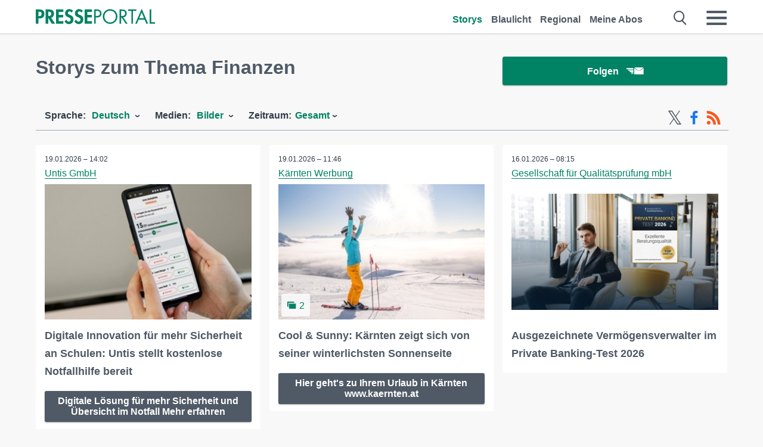

--- FILE ---
content_type: text/html; charset=utf-8
request_url: https://it.presseportal.de/st/Finanzen/bild
body_size: 17663
content:
<!DOCTYPE html><html class="no-js" lang="de"><head><meta charset="utf-8"><title>5000+ honorarfreie Bilder zu Finanzen | Presseportal</title><link rel="preconnect" href="https://cdn.opencmp.net"><link rel="preload" as="font" href="/assets/fonts/newsaktuellIcons-Roman.woff?v=5" crossorigin><link rel='preload' href='https://data-1a8175bc05.presseportal.de/iomm/latest/manager/base/es6/bundle.js' as='script' id='IOMmBundle' crossorigin><link rel='preload' href='https://data-1a8175bc05.presseportal.de/iomm/latest/bootstrap/loader.js' as='script' crossorigin><script type='text/javascript' src="https://data-1a8175bc05.presseportal.de/iomm/latest/bootstrap/loader.js" data-cmp-ab="2" crossorigin></script><meta name="robots" content="index, follow, noarchive, max-image-preview:large" /><meta name="application-name" content="Presseportal" /><meta name="msapplication-TileImage" content="/images/logos/win_de.png" /><meta name="description" content="aktuelle Bilder: ✓ Digitale Innovation f&uuml;r mehr Sicherheit an Schulen: Untis stellt kostenlose Notfallhilfe bereit ✓ Cool &amp; Sunny: K&auml;rnten zeigt sich von seiner winterlichsten Sonnenseite ✓ Ausgezeichnete Verm&ouml;gensverwalter im Private Banking-Test 2026 ✓ &quot;WISO: Die lange Nacht der Wirtschaft&quot; live im ZDF" /><meta name="keywords" content="Bilder,Finanzen" /><meta property="fb:pages" content="316511985098307,150532168828986" /><link rel="canonical" href="https://www.presseportal.de/st/Finanzen/bild"><link rel="preconnect" href="https://cache.pressmailing.net"><link rel="next" href="/st/Finanzen/bild/30"><link rel="alternate" type="application/rss+xml" title="Presseportal RSS-Feed" href="https://www.presseportal.de/rss/presseportal.rss2?langid=1" ><link rel="alternate" type="application/rss+xml" title="Finanzen topic RSS-Feed" href="https://www.presseportal.de/rss/st/Finanzen.rss2?langid=1" ><link rel="apple-touch-icon" href="/images/logos/logo-de-2019-250.png?1" /><link rel="shortcut icon" href="/assets/img/favicons/de.png?4" type="image/ico" />            

<style>.async-hide { opacity: 0 !important} </style><script async type="text/plain" src="https://www.googletagmanager.com/gtag/js?id=G-W2X63P72BD" data-cmp-custom-vendor="1264" data-cmp-script></script><script>var disableStr = 'ga-disable-' + 'UA-1010397-5';if (document.cookie.indexOf(disableStr + '=true') > -1) {window[disableStr] = true;}function gaOptout() {document.cookie = disableStr + '=true; expires=Thu, 31 Dec 2099 23:59:59 UTC; path=/';window[disableStr] = true;}window.dataLayer = window.dataLayer || [];function gtag(){dataLayer.push(arguments);}gtag('js', new Date());gtag('config', 'G-W2X63P72BD', { 'storage': 'none', 'clientId': 'pp0895996b96fc0bf35d405aae5df792c0', 'anonymize_ip': true });class PPLog {#prefix = '';constructor(prefix) {this.#prefix = prefix || '';if(this.#prefix) {this.#prefix = '('+this.#prefix+') ';}this.log('init');}log(text) {}};var ppapp = {debug: false,isMobile: false,tld: 'de',root: 'https://www.presseportal.de/',lang: 'de',isIos: (navigator.platform === 'iPhone'),nacc: '',render: '',dn: false},require = {urlArgs: '0688c0f'};document.onreadystatechange = function () {if (document.readyState === "interactive") {ppapp.isMobile = document.getElementsByTagName('body')[0].className.indexOf('is-mobile') !== -1;if(ppapp.isIos) {var pp_bodyclass = document.getElementsByTagName('body')[0].className;document.getElementsByTagName('body')[0].className = pp_bodyclass + ' is-ios';}}};if (window.adgroupid == undefined) {window.adgroupid = Math.round(Math.random() * 1000);}</script><script async type="text/javascript" src="https://cdn.opencmp.net/tcf-v2/cmp-stub-latest.js" id="open-cmp-stub"  data-domain="presseportal.de"></script>
    <link rel="stylesheet" href="/assets/css/frontpage-de.css?0688c0f">

<!-- portal3 --><meta name="viewport" content="width=device-width, initial-scale=1">
    
    
    <script data-main="/assets/js/page-doorpage" src="/assets/js/libs/requirejs/require-min.js?0688c0f" defer></script>
    <style>
    /* For desktop */
    @media (min-width: 721px) {
      .earthday {
        background-image: url('assets/img/PP-Restbudget-Banner_Desktop.jpg');
        background-repeat: no-repeat;
        background-position: center;
        background-size: contain;
        min-height: 150px;
        padding-top:50px;
        margin-top:30px;
        cursor:pointer;
      }
    }

    /* For mobile */
    @media (max-width: 720px) {
      .earthday {
         background-image: url('assets/img/PP-Restbudget-Banner_Mobil.jpg');
         background-repeat: no-repeat;
         background-position: center;
         background-size: contain;
         min-height: 112px;
         padding-top:50px;
         margin-top:30px;
         cursor:pointer;;
      }
    }

    /* For desktop */
        @media (min-width: 721px) {
          .earthday_ch {
            background-image: url('assets/img/PP-Restbudget-Banner_Desktop.jpg');
            background-repeat: no-repeat;
            background-position: center;
            background-size: contain;
            min-height: 150px;
            padding-top:50px;
            margin-top:30px;
            cursor:pointer;
          }
        }

        /* For mobile */
        @media (max-width: 720px) {
          .earthday_ch {
             background-image: url('assets/img/PP-Restbudget-Banner_Mobil.jpg');
             background-repeat: no-repeat;
             background-position: center;
             background-size: contain;
             min-height: 112px;
             padding-top:50px;
             margin-top:30px;
             cursor:pointer;;
          }
        }
    </style>
    <!-- <link rel="stylesheet" href="/assets/css/story-de.css?<?php echo time(); ?>" type="text/css"> -->
</head>
<body class="tld-de"><script type='text/javascript'>IOMm('configure', { st: 'presspor', dn: 'data-1a8175bc05.presseportal.de', mh:5 });IOMm('pageview', { cp: 'de_sonstiges' });</script><script type="application/ld+json">{"@context": "https://schema.org","@type": "Organization","name": "Presseportal.de","url": "https://www.presseportal.de","logo": {"@type": "ImageObject","url": "https://www.presseportal.de/assets/img/pp-header-logo-de.png","width": 197,"height": 27},"sameAs": ["https://www.facebook.com/presseportal","https://x.com/na_presseportal","https://www.pinterest.de/presseportalna/","https://www.instagram.com/presseportal.de/"]}</script>



        <div class="header" data-nosnippet><div class="section"><div class="row"><div class="col twelve"><header><a class="event-trigger header-logo" href="https://www.presseportal.de/" title="PRESSEPORTAL Startseite" data-category="header-links" data-action="click" data-label="logo" data-callback="link" data-url="https://www.presseportal.de/" ><svg version="1.1" id="Ebene_1" xmlns="http://www.w3.org/2000/svg" xmlns:xlink="http://www.w3.org/1999/xlink" x="0px" y="0px"
     width="204.9px" height="30.5px" viewBox="0 0 204.9 25.9" style="enable-background:new 0 0 204.9 25.9;" xml:space="preserve" role="img" aria-label="PRESSEPORTAL Logo">
    <title>PRESSEPORTAL</title>
    <desc>Presseportal Logo</desc>
    <g>
        <path class="st0" d="M4.7,25.3H0V1.2h6.4c5.1,0,8.4,2,8.4,7.5c0,5.1-2.8,7.6-7.7,7.6H4.7V25.3z M4.7,12.4h1c2.8,0,4.3-0.6,4.3-3.7
		c0-3.1-1.8-3.6-4.4-3.6H4.7V12.4z"/>
        <path class="st0" d="M33.2,25.3h-5.7l-5.9-9.7h-0.1v9.7h-4.7V1.2h6.4c4.8,0,8.1,2.1,8.1,7.3c0,3.1-1.7,6.1-4.9,6.7L33.2,25.3z
		 M21.6,12.3h0.6c2.6,0,4.4-0.8,4.4-3.7c0-3-1.9-3.6-4.4-3.6h-0.6V12.3z"/>
        <path class="st0" d="M39.5,5.2v5.3h7.5v4.1h-7.5v6.5h7.8v4.1H34.8V1.2h12.5v4.1H39.5z"/>
        <path class="st0" d="M61.7,6.5c-0.9-1.2-2-2-3.6-2c-1.5,0-2.9,1.2-2.9,2.7c0,4.1,9.6,2.4,9.6,10.5c0,4.8-3,8.3-7.9,8.3
		c-3.3,0-5.8-1.9-7.4-4.7l3-3c0.6,1.9,2.3,3.5,4.4,3.5c1.9,0,3.1-1.6,3.1-3.5c0-2.5-2.3-3.2-4.2-3.9c-3.1-1.3-5.4-2.8-5.4-6.6
		c0-4,3-7.2,7-7.2c2.1,0,5.1,1.1,6.6,2.7L61.7,6.5z"/>
        <path class="st0" d="M78.6,6.5c-0.9-1.2-2-2-3.6-2c-1.5,0-2.9,1.2-2.9,2.7c0,4.1,9.6,2.4,9.6,10.5c0,4.8-3,8.3-7.9,8.3
		c-3.3,0-5.8-1.9-7.4-4.7l3-3c0.6,1.9,2.3,3.5,4.4,3.5c1.9,0,3.1-1.6,3.1-3.5c0-2.5-2.3-3.2-4.2-3.9c-3.1-1.3-5.4-2.8-5.4-6.6
		c0-4,3-7.2,7-7.2c2.1,0,5.1,1.1,6.6,2.7L78.6,6.5z"/>
        <path class="st0" d="M88.7,5.2v5.3h7.5v4.1h-7.5v6.5h7.8v4.1H84V1.2h12.5v4.1H88.7z"/>
        <path class="st0" d="M103,25.3h-2.7V1.2h4c2.1,0,4.2,0.1,6,1.3c1.8,1.2,2.7,3.4,2.7,5.5c0,2-0.8,3.9-2.3,5.2
		c-1.6,1.3-3.7,1.6-5.7,1.6h-2V25.3z M103,12.2h1.8c3,0,5.5-0.9,5.5-4.4c0-3.9-3.2-4.2-6.3-4.2h-1V12.2z"/>
        <path class="st0" d="M140.4,13.2c0,6.9-5.7,12.4-12.6,12.4s-12.6-5.5-12.6-12.4c0-6.9,5.7-12.5,12.6-12.5S140.4,6.3,140.4,13.2z
		 M117.9,13.2c0,5.4,4.4,10,9.9,10s9.9-4.5,9.9-10c0-5.5-4.4-10-9.9-10S117.9,7.7,117.9,13.2z"/>
        <path class="st0" d="M146.7,25.3H144V1.2h3.5c4.6,0,8.8,1.2,8.8,6.7c0,3.7-2.3,6.3-6,6.7l7.7,10.8h-3.3l-7.3-10.6h-0.7V25.3z
		 M146.7,12.3h0.8c3,0,6.1-0.6,6.1-4.3c0-4-2.9-4.4-6.1-4.4h-0.8V12.3z"/>
        <path class="st0" d="M167.1,25.3h-2.7V3.6h-5.8V1.2H173v2.5h-5.9V25.3z"/>
        <path class="st0" d="M176.8,18.4l-2.9,6.8H171L182.1,0L193,25.3h-3l-2.8-6.8H176.8z M182,6.3l-4.1,9.7h8.2L182,6.3z"/>
        <path class="st0" d="M198.3,22.8h6.7v2.5h-9.3V1.2h2.7V22.8z"/>
    </g>
</svg>
</a><a class="event-trigger header-icon" href="https://www.presseportal.de/" title="PRESSEPORTAL Startseite" data-category="header-links" data-action="click" data-label="logo" data-callback="link" data-url="https://www.presseportal.de/" ><svg viewBox="0 0 220 220" height="38px" version="1.1" xmlns="http://www.w3.org/2000/svg" xmlns:xlink="http://www.w3.org/1999/xlink" xml:space="preserve" xmlns:serif="http://www.serif.com/" style="fill-rule:evenodd;clip-rule:evenodd;stroke-linejoin:round;stroke-miterlimit:1.41421;" role="img" aria-label="PRESSEPORTAL Logo">
    <title>PRESSEPORTAL</title>
    <desc>Presseportal Logo</desc>
    <g>
        <path d="M218.833,204.033c0,8.718 -7.067,15.784 -15.784,15.784l-187.265,0c-8.718,0 -15.784,-7.066 -15.784,-15.784l0,-187.264c0,-8.718 7.066,-15.785 15.784,-15.785l187.265,0c8.717,0 15.784,7.067 15.784,15.785l0,187.264Z" style="fill:#fff;fill-rule:nonzero;"/>
        <path class="st0" d="M197.604,108.684c0,48.894 -39.637,88.531 -88.531,88.531c-48.895,0 -88.532,-39.637 -88.532,-88.531c0,-48.894 39.637,-88.531 88.532,-88.531c48.894,0 88.531,39.637 88.531,88.531Z"/>
        <path d="M104.915,116.997l6.054,0c17.547,0 27.031,-3.833 27.031,-23.597c0,-19.567 -11.301,-22.39 -27.838,-22.39l-5.247,0l0,45.987Zm0,81.489l-29.649,0l0,-152.087l40.341,0c31.87,0 52.647,12.708 52.647,47.199c0,32.27 -17.547,48.006 -48.616,48.006l-14.723,0l0,56.882Z" style="fill:#fff;fill-rule:nonzero;"/>
    </g>
</svg></a><div class="header-link-mobile-icons away"><ul class="link-list"><li><a href="https://www.presseportal.de/" id="icon-storys" class="event-trigger  active burgermenu-main" title="Storys" data-category="header-link" data-action="click" data-label="icon-storys" data-callback="link" data-url="https://www.presseportal.de/"><span  aria-hidden="true" data-icon="&#xe243;"></span></a></li><li><a href="https://www.presseportal.de/blaulicht/" id="icon-blaulicht" class="event-trigger  burgermenu-main" title="Blaulicht" data-category="header-links" data-action="click" data-label="icon-blaulicht" data-callback="link" data-url="https://www.presseportal.de/blaulicht/"><span  aria-hidden="true" data-icon="&#xe246;"></span></a></li><li><a href="https://www.presseportal.de/regional" id="icon-regional" class="event-trigger burgermenu-main " title="Regional" data-category="header-links" data-action="click" data-label="icon-regional" data-callback="link" data-url="https://www.presseportal.de/regional"><span  aria-hidden="true" data-icon="&#xe245;"></span></a></li><li><a href="https://www.presseportal.de/abo/" id="icon-abo" title="Meine Abos" class="event-trigger burgermenu-main " data-category="header-links" data-action="click" data-label="icon-abo" data-callback="link" data-url="https://www.presseportal.de/abo/"><span  aria-hidden="true" data-icon="&#xe244;"></span></a></li></ul></div><input type="checkbox" id="navigation-mobile_search_new" class="navigation-mobile_search_new invisible navigation-search-checkbox"><input type="checkbox" id="navigation-mobile_checkbox_new" class="navigation-mobile_checkbox_new invisible"><label class="navigation-mobile navigation-mobile-menu" for="navigation-mobile_checkbox_new" aria-label="Menü öffnen" aria-hidden="false"><span  aria-hidden="true" data-icon="&#xe220;"></span></label><label class="navigation-mobile navigation-mobile_label_search " for="navigation-mobile_search_new" aria-label="Suche öffnen" aria-hidden="false"><span  aria-hidden="true" data-icon="&#xe000;"></span></label><nav itemscope itemtype="https://schema.org/SiteNavigationElement"><ul class="header-link"><li itemprop="name"><a itemprop="url" href="https://www.presseportal.de/" class="event-trigger  active" title="Storys" data-category="header-links" data-action="click" data-label="menu-storys" data-callback="link" data-url="https://www.presseportal.de/" >Storys</a></li><li itemprop="name"><a itemprop="url" href="https://www.presseportal.de/blaulicht/" class="event-trigger " title="Blaulicht" data-category="header-links" data-action="click" data-label="menu-blaulicht" data-callback="link" data-url="https://www.presseportal.de/blaulicht/">Blaulicht</a></li><li itemprop="name"><a itemprop="url" href="https://www.presseportal.de/regional" title="Regional" class="event-trigger x-margin " data-category="header-links" data-action="click" data-label="menu-regional" data-callback="link" data-url="https://www.presseportal.de/regional">Regional</a></li><li itemprop="name"><a itemprop="url" href="https://www.presseportal.de/abo/" title="Meine Abos" class="event-trigger x-margin " data-category="header-links" data-action="click" data-label="menu-abo" data-callback="link" data-url="https://www.presseportal.de/abo/">Meine Abos</a></li></ul></nav><div class="no-float"></div><div class="searchbar_new"><form name="search" id="header-search" class="header-search" action="/suche/#q#/storys" data-url-ugly="@suche@#q#@storys"><input type="text" name="q" id="q" value="" placeholder="Suche zum Beispiel ein Unternehmen" class="com-replace-placeholder search-on-hover" /><span  class="icon-close" aria-hidden="true" data-icon="&#xe222;"></span></form></div><div class="col twelve header-link-mobile"><div class="col twelve"><ul class="link-list"><li><a href="https://www.presseportal.de/" class="event-trigger  active burgermenu-main" title="Storys" data-category="header-links" data-action="click" data-label="mobile-storys" data-callback="link" data-url="https://www.presseportal.de/">Storys</a></li><li><a href="https://www.presseportal.de/blaulicht/" class="event-trigger  burgermenu-main" title="Blaulicht" data-category="header-links" data-action="click" data-label="mobile-blaulicht" data-callback="link" data-url="https://www.presseportal.de/blaulicht/">Blaulicht</a></li><li><a href="https://www.presseportal.de/regional" class="event-trigger burgermenu-main " title="Regional" data-category="header-links" data-action="click" data-label="mobile-regional" data-callback="link" data-url="https://www.presseportal.de/regional">Regional</a></li><li><a href="https://www.presseportal.de/abo/" title="Meine Abos" class="event-trigger burgermenu-main " data-category="header-links" data-action="click" data-label="mobile-abo" data-callback="link" data-url="https://www.presseportal.de/abo/">Meine Abos</a></li></ul></div></div><div class="burgermenu_new "><div class="header-list"><nav class="col six" itemscope itemtype="https://schema.org/SiteNavigationElement"><div class="twelve"><b class="mtl">Recherche</b></div><div class="six float-l"><ul class="link-list"><li itemprop="name"><a itemprop="url" href="https://www.presseportal.de/pressemitteilungen" class="burgermenu-main event-trigger" title="Alle Storys" data-category="header-links" data-action="click" data-label="burgermenu-alle-meldungen" data-callback="link" data-url="https://www.presseportal.de/pressemitteilungen">Alle Storys</a></li><li itemprop="name"><a itemprop="url" href="https://www.presseportal.de/trending" class="burgermenu-main event-trigger" title="Beliebte Storys" data-category="header-links" data-action="click" data-label="burgermenu-trending" data-callback="link" data-url="https://www.presseportal.de/trending">Beliebte Storys</a></li></ul></div><div class="six float-l"><ul class="link-list"><li itemprop="name"><a itemprop="url" href="https://www.presseportal.de/katalog" class="burgermenu-main event-trigger" title="Newsrooms A-Z" data-category="header-links" data-action="click" data-label="burgermenu-newsroomsaz" data-callback="link" data-url="https://www.presseportal.de/katalog">Newsrooms A-Z</a></li><li itemprop="name"><a itemprop="url" href="https://www.presseportal.de/blaulicht/dienststellen" class="burgermenu-main event-trigger" title="Alle Dienststellen" data-category="header-links" data-action="click" data-label="burgermenu-dienststellen" data-callback="link" data-url="https://www.presseportal.de/blaulicht/dienststellen">Alle Dienststellen</a></li></ul></div></nav><nav class="col six" itemscope itemtype="https://schema.org/SiteNavigationElement"><div class="twelve"><b class="mtl">Info</b></div><div class="twelve"><ul class="link-list"><li class="twelve"><ul><li itemprop="name"><a itemprop="url" href="https://www.presseportal.de/about" class="burgermenu-main" title="&uuml;ber Presseportal.de">&uuml;ber Presseportal.de</a></li><li itemprop="name"><a itemprop="url" href="https://www.newsaktuell.de/anmelden" class="event-trigger burgermenu-main" data-category="header-links" data-action="click" data-label="meldung_einstellen" data-callback="link" data-url="https://www.newsaktuell.de/anmelden" title="Story/Meldung einstellen">Story/Meldung einstellen</a></li></ul></li></ul></div></nav></div><nav class="header-list" itemscope itemtype="https://schema.org/SiteNavigationElement"><div class="col twelve"><b class="mtl">Themen</b></div><div class="header-topics-desktop mbxl"><div class="col three"><ul><li itemprop="name"><a itemprop="url" href="https://www.presseportal.de/t/auto-verkehr" class="event-trigger burgermenu-category " data-category="header-links" data-action="click" data-label="topic-desktop" data-callback="link" data-url="https://www.presseportal.de/t/auto-verkehr">Auto / Verkehr</a></li><li itemprop="name"><a itemprop="url" href="https://www.presseportal.de/t/bau-immobilien" class="event-trigger burgermenu-category " data-category="header-links" data-action="click" data-label="topic-desktop" data-callback="link" data-url="https://www.presseportal.de/t/bau-immobilien">Bau / Immobilien</a></li><li itemprop="name"><a itemprop="url" href="https://www.presseportal.de/t/fashion-beauty" class="event-trigger burgermenu-category " data-category="header-links" data-action="click" data-label="topic-desktop" data-callback="link" data-url="https://www.presseportal.de/t/fashion-beauty">Fashion / Beauty</a></li><li itemprop="name"><a itemprop="url" href="https://www.presseportal.de/t/finanzen" class="event-trigger burgermenu-category " data-category="header-links" data-action="click" data-label="topic-desktop" data-callback="link" data-url="https://www.presseportal.de/t/finanzen">Finanzen</a></li><li itemprop="name"><a itemprop="url" href="https://www.presseportal.de/t/gesundheit-medizin" class="event-trigger burgermenu-category " data-category="header-links" data-action="click" data-label="topic-desktop" data-callback="link" data-url="https://www.presseportal.de/t/gesundheit-medizin">Gesundheit / Medizin</a></li></ul></div><div class="col three"><ul><li itemprop="name"><a itemprop="url" href="https://www.presseportal.de/t/handel" class="event-trigger burgermenu-category " data-category="header-links" data-action="click" data-label="topic-desktop" data-callback="link" data-url="https://www.presseportal.de/t/handel">Handel</a></li><li itemprop="name"><a itemprop="url" href="https://www.presseportal.de/t/medien-kultur" class="event-trigger burgermenu-category " data-category="header-links" data-action="click" data-label="topic-desktop" data-callback="link" data-url="https://www.presseportal.de/t/medien-kultur">Medien / Kultur</a></li><li itemprop="name"><a itemprop="url" href="https://www.presseportal.de/t/netzwelt" class="event-trigger burgermenu-category " data-category="header-links" data-action="click" data-label="topic-desktop" data-callback="link" data-url="https://www.presseportal.de/t/netzwelt">Netzwelt</a></li><li itemprop="name"><a itemprop="url" href="https://www.presseportal.de/t/panorama" class="event-trigger burgermenu-category " data-category="header-links" data-action="click" data-label="topic-desktop" data-callback="link" data-url="https://www.presseportal.de/t/panorama">Panorama</a></li><li itemprop="name"><a itemprop="url" href="https://www.presseportal.de/t/people" class="event-trigger burgermenu-category " data-category="header-links" data-action="click" data-label="topic-desktop" data-callback="link" data-url="https://www.presseportal.de/t/people">People</a></li></ul></div><div class="col three"><ul><li itemprop="name"><a itemprop="url" href="https://www.presseportal.de/t/politik" class="event-trigger burgermenu-category " data-category="header-links" data-action="click" data-label="topic-desktop" data-callback="link" data-url="https://www.presseportal.de/t/politik">Politik</a></li><li itemprop="name"><a itemprop="url" href="https://www.presseportal.de/t/presseschau" class="event-trigger burgermenu-category " data-category="header-links" data-action="click" data-label="topic-desktop" data-callback="link" data-url="https://www.presseportal.de/t/presseschau">Presseschau</a></li><li itemprop="name"><a itemprop="url" href="https://www.presseportal.de/t/soziales" class="event-trigger burgermenu-category " data-category="header-links" data-action="click" data-label="topic-desktop" data-callback="link" data-url="https://www.presseportal.de/t/soziales">Soziales</a></li><li itemprop="name"><a itemprop="url" href="https://www.presseportal.de/t/sport" class="event-trigger burgermenu-category " data-category="header-links" data-action="click" data-label="topic-desktop" data-callback="link" data-url="https://www.presseportal.de/t/sport">Sport</a></li><li itemprop="name"><a itemprop="url" href="https://www.presseportal.de/t/tourismus-urlaub" class="event-trigger burgermenu-category " data-category="header-links" data-action="click" data-label="topic-desktop" data-callback="link" data-url="https://www.presseportal.de/t/tourismus-urlaub">Tourismus / Urlaub</a></li></ul></div><div class="col three"><ul><li itemprop="name"><a itemprop="url" href="https://www.presseportal.de/t/umwelt" class="event-trigger burgermenu-category " data-category="header-links" data-action="click" data-label="topic-desktop" data-callback="link" data-url="https://www.presseportal.de/t/umwelt">Umwelt</a></li><li itemprop="name"><a itemprop="url" href="https://www.presseportal.de/t/wirtschaft" class="event-trigger burgermenu-category " data-category="header-links" data-action="click" data-label="topic-desktop" data-callback="link" data-url="https://www.presseportal.de/t/wirtschaft">Wirtschaft</a></li><li itemprop="name"><a itemprop="url" href="https://www.presseportal.de/t/wissen-bildung" class="event-trigger burgermenu-category " data-category="header-links" data-action="click" data-label="topic-desktop" data-callback="link" data-url="https://www.presseportal.de/t/wissen-bildung">Wissen / Bildung</a></li><li>&nbsp;</li><li itemprop="name"><a itemprop="url" class="event-trigger" href="https://www.presseportal.de/st/" title="mehr Themen" data-category="header-links" data-action="click" data-label="moretopics-desktop" data-callback="link" data-url="https://www.presseportal.de/st/">mehr Themen <span  aria-hidden="true" data-icon="&#xe015;"></span></a></li></ul></div></div><div class="header-topics-mobile"><div class="col half-width"><ul><li itemprop="name"><a itemprop="url" href="https://www.presseportal.de/t/auto-verkehr" class="event-trigger burgermenu-category " data-category="header-links" data-action="click" data-label="topic-mobile" data-callback="link" data-url="https://www.presseportal.de/t/auto-verkehr">Auto / Verkehr</a></li><li itemprop="name"><a itemprop="url" href="https://www.presseportal.de/t/bau-immobilien" class="event-trigger burgermenu-category " data-category="header-links" data-action="click" data-label="topic-mobile" data-callback="link" data-url="https://www.presseportal.de/t/bau-immobilien">Bau / Immobilien</a></li><li itemprop="name"><a itemprop="url" href="https://www.presseportal.de/t/fashion-beauty" class="event-trigger burgermenu-category " data-category="header-links" data-action="click" data-label="topic-mobile" data-callback="link" data-url="https://www.presseportal.de/t/fashion-beauty">Fashion / Beauty</a></li><li itemprop="name"><a itemprop="url" href="https://www.presseportal.de/t/finanzen" class="event-trigger burgermenu-category " data-category="header-links" data-action="click" data-label="topic-mobile" data-callback="link" data-url="https://www.presseportal.de/t/finanzen">Finanzen</a></li><li itemprop="name"><a itemprop="url" href="https://www.presseportal.de/t/gesundheit-medizin" class="event-trigger burgermenu-category " data-category="header-links" data-action="click" data-label="topic-mobile" data-callback="link" data-url="https://www.presseportal.de/t/gesundheit-medizin">Gesundheit / Medizin</a></li><li itemprop="name"><a itemprop="url" href="https://www.presseportal.de/t/handel" class="event-trigger burgermenu-category " data-category="header-links" data-action="click" data-label="topic-mobile" data-callback="link" data-url="https://www.presseportal.de/t/handel">Handel</a></li><li itemprop="name"><a itemprop="url" href="https://www.presseportal.de/t/medien-kultur" class="event-trigger burgermenu-category " data-category="header-links" data-action="click" data-label="topic-mobile" data-callback="link" data-url="https://www.presseportal.de/t/medien-kultur">Medien / Kultur</a></li><li itemprop="name"><a itemprop="url" href="https://www.presseportal.de/t/netzwelt" class="event-trigger burgermenu-category " data-category="header-links" data-action="click" data-label="topic-mobile" data-callback="link" data-url="https://www.presseportal.de/t/netzwelt">Netzwelt</a></li><li itemprop="name"><a itemprop="url" href="https://www.presseportal.de/t/panorama" class="event-trigger burgermenu-category " data-category="header-links" data-action="click" data-label="topic-mobile" data-callback="link" data-url="https://www.presseportal.de/t/panorama">Panorama</a></li></ul></div><div class="col half-width"><ul><li itemprop="name"><a itemprop="url" href="https://www.presseportal.de/t/people" class="event-trigger burgermenu-category " data-category="header-links" data-action="click" data-label="topic-mobile" data-callback="link" data-url="https://www.presseportal.de/t/people">People</a></li><li itemprop="name"><a itemprop="url" href="https://www.presseportal.de/t/politik" class="event-trigger burgermenu-category " data-category="header-links" data-action="click" data-label="topic-mobile" data-callback="link" data-url="https://www.presseportal.de/t/politik">Politik</a></li><li itemprop="name"><a itemprop="url" href="https://www.presseportal.de/t/presseschau" class="event-trigger burgermenu-category " data-category="header-links" data-action="click" data-label="topic-mobile" data-callback="link" data-url="https://www.presseportal.de/t/presseschau">Presseschau</a></li><li itemprop="name"><a itemprop="url" href="https://www.presseportal.de/t/soziales" class="event-trigger burgermenu-category " data-category="header-links" data-action="click" data-label="topic-mobile" data-callback="link" data-url="https://www.presseportal.de/t/soziales">Soziales</a></li><li itemprop="name"><a itemprop="url" href="https://www.presseportal.de/t/sport" class="event-trigger burgermenu-category " data-category="header-links" data-action="click" data-label="topic-mobile" data-callback="link" data-url="https://www.presseportal.de/t/sport">Sport</a></li><li itemprop="name"><a itemprop="url" href="https://www.presseportal.de/t/tourismus-urlaub" class="event-trigger burgermenu-category " data-category="header-links" data-action="click" data-label="topic-mobile" data-callback="link" data-url="https://www.presseportal.de/t/tourismus-urlaub">Tourismus / Urlaub</a></li><li itemprop="name"><a itemprop="url" href="https://www.presseportal.de/t/umwelt" class="event-trigger burgermenu-category " data-category="header-links" data-action="click" data-label="topic-mobile" data-callback="link" data-url="https://www.presseportal.de/t/umwelt">Umwelt</a></li><li itemprop="name"><a itemprop="url" href="https://www.presseportal.de/t/wirtschaft" class="event-trigger burgermenu-category " data-category="header-links" data-action="click" data-label="topic-mobile" data-callback="link" data-url="https://www.presseportal.de/t/wirtschaft">Wirtschaft</a></li><li itemprop="name"><a itemprop="url" href="https://www.presseportal.de/t/wissen-bildung" class="event-trigger burgermenu-category " data-category="header-links" data-action="click" data-label="topic-mobile" data-callback="link" data-url="https://www.presseportal.de/t/wissen-bildung">Wissen / Bildung</a></li></ul></div><div class="col half-width"><ul></ul></div></div></nav><p class="col twelve burgermenu-more"><a class="event-trigger" href="https://www.presseportal.de/st/" title="mehr Themen" data-category="header-links" data-action="click" data-label="moretopics-mobil" data-callback="link" data-url="https://www.presseportal.de/st/">mehr Themen <span  aria-hidden="true" data-icon="&#xe015;"></span></a></p><nav class="col six mbm" itemscope itemtype="https://schema.org/SiteNavigationElement"><b>Land/Sprache</b><ul class="link-list"><li itemprop="name"><a itemprop="url" href="https://www.presseportal.de/" class="event-trigger active" data-category="header-links" data-action="click" data-label="lang-dehttps://www.presseportal.de/" data-callback="link" data-url="https://www.presseportal.de/">Deutsch</a></li><li itemprop="name"><a itemprop="url" href="https://www.presseportal.de/en/" class="event-trigger" data-category="header-links" data-action="click" data-label="lang-/en/" data-callback="link" data-url="/en/">English</a></li><li itemprop="name"><a itemprop="url" href="https://www.presseportal.ch/de/" class="event-trigger" data-category="header-links" data-action="click" data-label="lang-ch/de/" data-callback="link" data-url="https://www.presseportal.ch/de/">Schweiz</a></li></ul></nav><div class="col six header-apps"><b>Die Presseportal-App</b><a href="https://play.google.com/store/apps/details?id=com.newsaktuell.presseportal" class="logo-market-app event-trigger" data-category="appstorelink" data-action="click" data-label="burgermenu-android" data-callback="link" data-url="https://play.google.com/store/apps/details?id=com.newsaktuell.presseportal"><img  src="/assets/img/badges/google-play-badge-de.png" loading="lazy" alt="Google Play" width="136" height="40" /></a><a href="https://itunes.apple.com/us/app/presseportal/id383873817" class="logo-market-app event-trigger" data-category="appstorelink" data-action="click" data-label="burgermenu-ios" data-callback="link" data-url="https://itunes.apple.com/us/app/presseportal/id383873817"><img  src="/assets/img/badges/badge-app-store-de.png" loading="lazy" alt="App Store" width="135" height="40" /></a></div><div class="no-float"></div></div></header></div></div></div></div>




<main>
    
    <script type="application/ld+json">{"@context": "https://schema.org","@type": "ItemList","mainEntityOfPage":{"@type":"WebPage","@id":"https://www.presseportal.de/st/Finanzen/bild"},"name": "5000+ honorarfreie Bilder zu Finanzen | Presseportal <test>","description": "aktuelle Bilder: ✓ Digitale Innovation f&uuml;r mehr Sicherheit an Schulen: Untis stellt kostenlose Notfallhilfe bereit
 ✓ Cool &amp; Sunny: K&auml;rnten zeigt sich von seiner winterlichsten Sonnenseite
 ✓ Ausgezeichnete Verm&ouml;gensverwalter im Private Banking-Test 2026
 ✓ &quot;WISO: Die lange Nacht der Wirtschaft&quot; live im ZDF <test>","itemListElement": [{"@type": "ListItem","position": 0,"url": "https://www.presseportal.de/pm/134752/6199353"},{"@type": "ListItem","position": 1,"url": "https://www.presseportal.de/pm/11941/6199097"},{"@type": "ListItem","position": 2,"url": "https://www.presseportal.de/pm/121047/6197461"},{"@type": "ListItem","position": 3,"url": "https://www.presseportal.de/pm/7840/6197333"},{"@type": "ListItem","position": 4,"url": "https://www.presseportal.de/pm/43350/6197084"},{"@type": "ListItem","position": 5,"url": "https://www.presseportal.de/pm/7840/6197081"},{"@type": "ListItem","position": 6,"url": "https://www.presseportal.de/pm/181860/6196824"},{"@type": "ListItem","position": 7,"url": "https://www.presseportal.de/pm/181781/6196746"},{"@type": "ListItem","position": 8,"url": "https://www.presseportal.de/pm/42000/6196736"},{"@type": "ListItem","position": 9,"url": "https://www.presseportal.de/pm/181850/6196692"},{"@type": "ListItem","position": 10,"url": "https://www.presseportal.de/pm/65520/6196524"},{"@type": "ListItem","position": 11,"url": "https://www.presseportal.de/pm/178407/6195902"},{"@type": "ListItem","position": 12,"url": "https://www.presseportal.de/pm/62618/6194532"},{"@type": "ListItem","position": 13,"url": "https://www.presseportal.de/pm/172636/6193268"},{"@type": "ListItem","position": 14,"url": "https://www.presseportal.de/pm/38757/6191990"},{"@type": "ListItem","position": 15,"url": "https://www.presseportal.de/pm/181305/6191726"},{"@type": "ListItem","position": 16,"url": "https://www.presseportal.de/pm/53267/6191411"},{"@type": "ListItem","position": 17,"url": "https://www.presseportal.de/pm/175383/6191349"},{"@type": "ListItem","position": 18,"url": "https://www.presseportal.de/pm/168107/6187545"},{"@type": "ListItem","position": 19,"url": "https://www.presseportal.de/pm/7840/6185980"},{"@type": "ListItem","position": 20,"url": "https://www.presseportal.de/pm/65520/6184854"},{"@type": "ListItem","position": 21,"url": "https://www.presseportal.de/pm/151382/6184073"},{"@type": "ListItem","position": 22,"url": "https://www.presseportal.de/pm/178407/6182887"},{"@type": "ListItem","position": 23,"url": "https://www.presseportal.de/pm/178407/6182358"},{"@type": "ListItem","position": 24,"url": "https://www.presseportal.de/pm/24336/6182255"},{"@type": "ListItem","position": 25,"url": "https://www.presseportal.de/pm/69120/6182142"},{"@type": "ListItem","position": 26,"url": "https://www.presseportal.de/pm/175568/6181860"},{"@type": "ListItem","position": 27,"url": "https://www.presseportal.de/pm/14016/6181834"},{"@type": "ListItem","position": 28,"url": "https://www.presseportal.de/pm/139404/6181633"},{"@type": "ListItem","position": 29,"url": "https://www.presseportal.de/pm/163289/6181136"}]}</script>


    
            <div class="section">
                        <div class="row storyliste-headline">
                                    <div class="col eight">
                        <h1 class="float-l serif">Storys zum Thema Finanzen</h1>
                    </div>

                        <div class="col four alert-area-wrapper-fixed-mobile">
                            <div class="alert-area action-toolbar"><a href="#" class="btn btn-full-width cta event-trigger " data-action="openform-list-click" data-category="keyword-abo" data-label="Finanzen">Folgen<span  class="alert-button-icon" aria-hidden="true" data-icon="&#xe225;"></span></a><script>
    ppapp.labels = ppapp.labels || {};
    ppapp.labels.tx_abo_headline = 'Abonnieren';
    </script><div id="alert-form" class="ui-overlay alert-form" ><div class="ui-overlay-inner"><div class="ui-overlay-content"><div class="ui-overlay-subtitle">Keine Story zum Thema Finanzen mehr verpassen.</div><form action="https://www.presseportal.de/alert/index.htx?mode=new" method="POST" name="sendmail"><input type="hidden" name="data" value="Finanzen"/><input type="hidden" name="storiesLang" value="de"/><input type="hidden" name="type" value="keyword"/><script>
                         ppapp.labels = ppapp.labels || {};
                         ppapp.labels.error_mail = 'Bitte geben Sie eine g&uuml;ltige E-Mail-Adresse an.';
                         ppapp.labels.error_connect = '';
                         ppapp.labels.push_mail = '';
                     </script><input type="text" id="email" name="email" class="alert-plain-input com-replace-placeholder alert-box-email" value="" placeholder="Ihre E-Mail-Adresse"  /><div class="cf"><input type="button" class="btn alert-button alert-box-button event-trigger" value="Jetzt folgen" data-category="keyword-abo" data-action="list-click" data-label="Finanzen" /></div><div class="alert-form-info"><a class="alert-form-info-link" href="/abo#info" target="_blank">Warum muss ich meine Email-Adresse eingeben?</a></div></form></div></div></div></div>
                        </div>
                                    </div>
            
            <div class="event-trigger storyliste-wrapper" data-category="storyliste-keyword" data-action="tile-click" data-label="meldung" data-callback="link" data-child="article.news">
                                    




    <div class="row mbxl sticky sticky-filterrow" id="sticky-filterrow"><div class="col twelve"><div class="filter-wrap "><div class="filter-mobile-button active event-trigger" data-category="filter" data-action="click" data-label="open-mobile-filters"><span  aria-hidden="true" data-icon="&#xe241;"></span>Filtern</div><div class="minifeed"><a class="event-trigger" href="/socialmedia/" title="Auf X folgen" data-category="minifeed" data-action="click" data-label="twitter" data-callback="link" data-url="/socialmedia/" aria-label="X-Feed"><span  aria-hidden="true" data-icon="&#120143;"></span></a><a class="event-trigger" href="https://www.facebook.com/presseportal" title="Auf Facebook folgen" data-category="minifeed" data-action="click" data-label="facebook" data-callback="link" data-url="https://www.facebook.com/presseportal" aria-label="Facebook-Feed"><span  class="facebook" aria-hidden="true" data-icon="&#xe224;"></span></a><a class="event-trigger" href="https://www.presseportal.de/rss/st/Finanzen.rss2?langid=1" rel="alternate" type="application/rss+xml" title="RSS abonnieren" data-category="minifeed" data-action="click" data-label="rss" data-callback="link" data-url="https://www.presseportal.de/rss/st/Finanzen.rss2?langid=1" aria-label="RSS-Feed"><span  class="rss" aria-hidden="true" data-icon="&#xe230;"></span></a></div>

<ul class="filter dropdown ">
                    
                                    
        <li >
                            <span class="filter-dropdown-headline">Sprache:</span>
                <div class="filter-dropdown">
                    <span class="filter-dropdown-selected">Deutsch</span>

                                            <ul class="sub-dropdown">
                                                                                                                                                                <li class=" active"><a href="/st/Finanzen/bild" class="filter-item active" title="Deutsch">Deutsch</a>
                                </li>
                                                                                                                                                                <li class=""><a href="/st/Finanzen/bild?langid=3" class="filter-item" title="Franz&ouml;sisch">Franz&ouml;sisch</a>
                                </li>
                                                                                                                                                                <li class=""><a href="/st/Finanzen/bild?langid=4" class="filter-item" title="Italienisch">Italienisch</a>
                                </li>
                                                                                                                                                                <li class=""><a href="/st/Finanzen/bild?langid=2" class="filter-item" title="Englisch">Englisch</a>
                                </li>
                                                                                                                                                                <li class=""><a href="/st/Finanzen/bild?langid=6" class="filter-item" title="Spanisch">Spanisch</a>
                                </li>
                                                                                                                                                                <li class=""><a href="/st/Finanzen/bild?langid=5" class="filter-item" title="Niederl&auml;ndisch">Niederl&auml;ndisch</a>
                                </li>
                            
                                                    </ul>

                                                            </div>

                    </li>

                    
                                    
        <li >
                            <span class="filter-dropdown-headline">Medien:</span>
                <div class="filter-dropdown">
                    <span class="filter-dropdown-selected">Bilder</span>

                                            <ul class="sub-dropdown">
                                                                                                                                                                <li class=""><a href="/st/Finanzen" class="filter-item" title="Alle">Alle</a>
                                </li>
                                                                                                                                                                <li class=""><a href="/st/Finanzen/video" class="filter-item" title="Videos">Videos</a>
                                </li>
                                                                                                                                                                <li class=" active"><a href="/st/Finanzen/bild" class="filter-item active" title="Bilder">Bilder</a>
                                </li>
                                                                                                                                                                <li class=""><a href="/st/Finanzen/audio" class="filter-item" title="Audios">Audios</a>
                                </li>
                                                                                                                                                                <li class=""><a href="/st/Finanzen/dokument" class="filter-item" title="Dokumente">Dokumente</a>
                                </li>
                            
                                                    </ul>

                                                            </div>

                    </li>

    
    <li class="datepicker-mobile"><span class="filter-dropdown-headline">Zeitraum:</span><div class="filter-dropdown"><ul class="sub-dropdown">            <li class="active">
            <a class="filter-item  active event-trigger" title="Alle" data-category="datefilter" data-action="click" data-label="neueste" data-url-ugly="@st@Finanzen@bild#tilelist" data-callback="link">Alle</a>
        </li>
            <li class="">
            <a class="filter-item  event-trigger" title="Gestern" data-category="datefilter" data-action="click" data-label="gestern" data-url-ugly="@st@Finanzen@bild?startDate=2026-01-18&amp;endDate=2026-01-18" data-callback="link">Gestern</a>
        </li>
            <li class="">
            <a class="filter-item  event-trigger" title="Letzte 7 Tage" data-category="datefilter" data-action="click" data-label="letzte7" data-url-ugly="@st@Finanzen@bild?startDate=2026-01-12&amp;endDate=2026-01-19" data-callback="link">Letzte 7 Tage</a>
        </li>
            <li class="">
            <a class="filter-item  event-trigger" title="" data-category="datefilter" data-action="click" data-label="monat" data-url-ugly="@st@Finanzen@bild?startDate=2026-01-01&amp;endDate=2026-01-19" data-callback="link"></a>
        </li>
    </ul></div></li><li class="datepicker-desktop" id="datepicker-desktop">Zeitraum:<div class="filter-dropdown"><span class="filter-dropdown-selected">Gesamt</span><div class="sub-dropdown" id="datepicker-desktop-container">    <div class="datepicker-shortlinks">
                    <a class="btn  event-trigger" title="Gestern" data-category="datefilter" data-action="click" data-label="gestern" data-url-ugly="@st@Finanzen@bild?startDate=2026-01-18&amp;endDate=2026-01-18" data-callback="link">Gestern</a>
                    <a class="btn  event-trigger" title="Letzte 7 Tage" data-category="datefilter" data-action="click" data-label="letzte7" data-url-ugly="@st@Finanzen@bild?startDate=2026-01-12&amp;endDate=2026-01-19" data-callback="link">Letzte 7 Tage</a>
                    <a class="btn  event-trigger" title="" data-category="datefilter" data-action="click" data-label="monat" data-url-ugly="@st@Finanzen@bild?startDate=2026-01-01&amp;endDate=2026-01-19" data-callback="link"></a>
            </div>
<div class="datepicker-form"><form name="date" data-url-without-pagination="/st/Finanzen/bild"><div class="datepicker-calendar" id="datepicker-calendar" data-date-format="yyyy-mm-dd"></div><div class="datepicker-options"><div class="datepicker-label">Von</div><div class="datepicker-start"><input type='text' class="datepicker-start-day com-replace-placeholder" aria-label="Tag Anfangsdatum" name="startDate-day" id="startDate-day" placeholder="DD" maxlength="2"  /><input type='text' class="datepicker-start-month com-replace-placeholder" aria-label="Monat Anfangsdatum" name="startDate-month" id="startDate-month" placeholder="MM" maxlength="2"  /><input type='text' class="datepicker-start-year com-replace-placeholder" aria-label="Jahr Anfangsdatum" name="startDate-year" id="startDate-year" placeholder="YYYY" maxlength="4"  /></div><div class="datepicker-label">Bis</div><div class="datepicker-end"><input type='text' class="datepicker-end-day com-replace-placeholder" aria-label="Tag Enddatum" name="endDate-day" id="endDate-day" placeholder="DD" maxlength="2"  /><input type='text' class="datepicker-end-month com-replace-placeholder" aria-label="Monat Enddatum" name="endDate-month" id="endDate-month" placeholder="MM" maxlength="2"  /><input type='text' class="datepicker-end-year com-replace-placeholder" aria-label="Jahr Enddatum" name="endDate-year" id="endDate-year" placeholder="YYYY" maxlength="4"  /></div><input type="button" class="btn" value="Filtern" id="datepicker-submit" /><div class="datepicker-reset">Zur&uuml;cksetzen</div></div></form></div></div></div></li></ul>
</div></div></div>
                
                
<ul class="article-list row row-homepage"><li class="col four "><article class="news" data-url-ugly="https:@@www.presseportal.de@pm@134752@6199353" data-label="6199353"><div class="news-meta"><div class="date">19.01.2026 &ndash; 14:02</div></div><p class="customer"><a class="no-child-trigger event-trigger" data-category="tile-companylink" data-action="click" data-url="/nr/134752" data-callback="link" data-label="Untis GmbH" title="weiter zum newsroom von Untis GmbH" href="/nr/134752">Untis GmbH</a></p><div class="news-img-container"><div class="news-img"><img  src="https://cache.pressmailing.net/thumbnail/liste/2fc99ee2-5725-465f-9989-4e27a8087bd4/untis-gmbh-digitale-innovation-fuer-mehr-sicherheit-an-schulen-untis-stellt-kostenlose-notfallhilfe-?crop=0,14,290,190" loading="lazy" alt="Untis GmbH: Digitale Innovation f&uuml;r mehr Sicherheit an Schulen: Untis stellt kostenlose Notfallhilfe bereit" title="Untis GmbH: Digitale Innovation f&uuml;r mehr Sicherheit an Schulen: Untis stellt kostenlose Notfallhilfe bereit" class="landscape" width="290" height="190" /></div><div class="media-indicator-wrapper"></div></div><h3 class="news-headline-clamp"><a href="https://www.presseportal.de/pm/134752/6199353" title="Digitale Innovation für mehr Sicherheit an Schulen: Untis stellt kostenlose Notfallhilfe bereit"><span>Digitale Innovation für mehr Sicherheit an Schulen: Untis stellt kostenlose Notfallhilfe bereit</span></a></h3><div class="no-float"></div><div class="mvm tac cta"><a href="https://www.untis.at/news/die-untis-notfallhilfe-kostenlos-fuer-alle-schulen-weil-uns-sicherheit-wichtig-ist" class="btn  btn-meldung event-trigger no-child-trigger" target="_blank" rel=”noopener”  data-category="cta-liste" data-label="6199353" data-callback="link" data-url = "https://www.untis.at/news/die-untis-notfallhilfe-kostenlos-fuer-alle-schulen-weil-uns-sicherheit-wichtig-ist" data-action="click">Digitale Lösung für mehr Sicherheit und Übersicht im Notfall Mehr erfahren</a></div><div class="news-morelink event-trigger no-child-trigger" data-callback="link" data-url-ugly="https:@@www.presseportal.de@pm@134752@6199353" data-label="meldung" data-category="tile-more" data-action="click">mehr <span  aria-hidden="true" data-icon="&#xe015;"></span></div><div class="no-float"></div></article>
</li><li class="col four "><article class="news" data-url-ugly="https:@@www.presseportal.de@pm@11941@6199097" data-label="6199097"><div class="news-meta"><div class="date">19.01.2026 &ndash; 11:46</div></div><p class="customer"><a class="no-child-trigger event-trigger" data-category="tile-companylink" data-action="click" data-url="/nr/11941" data-callback="link" data-label="Kärnten Werbung" title="weiter zum newsroom von Kärnten Werbung" href="/nr/11941">Kärnten Werbung</a></p><div class="news-img-container"><div class="news-img"><img  src="https://cache.pressmailing.net/thumbnail/liste/c4e6576f-ff70-4d33-8795-a605488b2638/k-rnten-werbung-cool-sunny-kaernten-zeigt-sich-von-seiner-winterlichsten-sonnenseite?crop=0,122,290,190" loading="lazy" alt="K&auml;rnten Werbung: Cool &amp; Sunny: K&auml;rnten zeigt sich von seiner winterlichsten Sonnenseite" title="K&auml;rnten Werbung: Cool &amp; Sunny: K&auml;rnten zeigt sich von seiner winterlichsten Sonnenseite" class="landscape" width="290" height="190" /></div><div class="media-indicator-wrapper"><div class="media-indicator"><span  aria-hidden="true" data-icon="&#xe208;"></span><span class="media-indicator-count sans">2</span></div></div></div><h3 class="news-headline-clamp"><a href="https://www.presseportal.de/pm/11941/6199097" title="Cool &amp; Sunny: Kärnten zeigt sich von seiner winterlichsten Sonnenseite"><span>Cool &amp; Sunny: Kärnten zeigt sich von seiner winterlichsten Sonnenseite</span></a></h3><div class="no-float"></div><div class="mvm tac cta"><a href="https://www.kaernten.at" class="btn  btn-meldung event-trigger no-child-trigger" target="_blank" rel=”noopener”  data-category="cta-liste" data-label="6199097" data-callback="link" data-url = "https://www.kaernten.at" data-action="click">Hier geht&#039;s zu Ihrem Urlaub in Kärnten www.kaernten.at</a></div><div class="news-morelink event-trigger no-child-trigger" data-callback="link" data-url-ugly="https:@@www.presseportal.de@pm@11941@6199097" data-label="meldung" data-category="tile-more" data-action="click">mehr <span  aria-hidden="true" data-icon="&#xe015;"></span></div><div class="no-float"></div></article>
</li><li class="col four "><article class="news" data-url-ugly="https:@@www.presseportal.de@pm@121047@6197461" data-label="6197461"><div class="news-meta"><div class="date">16.01.2026 &ndash; 08:15</div></div><p class="customer"><a class="no-child-trigger event-trigger" data-category="tile-companylink" data-action="click" data-url="/nr/121047" data-callback="link" data-label="Gesellschaft für Qualitätsprüfung mbH" title="weiter zum newsroom von Gesellschaft für Qualitätsprüfung mbH" href="/nr/121047">Gesellschaft für Qualitätsprüfung mbH</a></p><div class="news-img-container"><div class="news-img"><img  src="https://cache.pressmailing.net/thumbnail/liste/fa42dec7-a7f0-47e9-a330-2739a15895b9/gesellschaft-f-r-qualit-tspr-fung-mbh-ausgezeichnete-vermoegensverwalter-im-private-banking-test-202" loading="lazy" alt="Gesellschaft f&uuml;r Qualit&auml;tspr&uuml;fung mbH: Ausgezeichnete Verm&ouml;gensverwalter im Private Banking-Test 2026" title="Gesellschaft f&uuml;r Qualit&auml;tspr&uuml;fung mbH: Ausgezeichnete Verm&ouml;gensverwalter im Private Banking-Test 2026" class="landscape img-wide" width="290" height="190" /></div><div class="media-indicator-wrapper"></div></div><h3 class="news-headline-clamp"><a href="https://www.presseportal.de/pm/121047/6197461" title="Ausgezeichnete Vermögensverwalter im Private Banking-Test 2026"><span>Ausgezeichnete Vermögensverwalter im Private Banking-Test 2026</span></a></h3><div class="news-morelink event-trigger no-child-trigger" data-callback="link" data-url-ugly="https:@@www.presseportal.de@pm@121047@6197461" data-label="meldung" data-category="tile-more" data-action="click">mehr <span  aria-hidden="true" data-icon="&#xe015;"></span></div><div class="no-float"></div></article>
</li><li class="no-float"></li><li class="col four "><article class="news" data-url-ugly="https:@@www.presseportal.de@pm@7840@6197333" data-label="6197333"><div class="news-meta"><div class="date">15.01.2026 &ndash; 16:42</div></div><p class="customer"><a class="no-child-trigger event-trigger" data-category="tile-companylink" data-action="click" data-url="/nr/7840" data-callback="link" data-label="ZDF" title="weiter zum newsroom von ZDF" href="/nr/7840">ZDF</a></p><div class="news-img-container"><div class="news-img"><img  src="https://cache.pressmailing.net/thumbnail/liste/8cafc6d0-980a-4fd7-b67f-32b44b714b2a/zdf--wiso-die-lange-nacht-der-wirtschaft-live-im-zdf" loading="lazy" alt="ZDF: &quot;WISO: Die lange Nacht der Wirtschaft&quot; live im ZDF" title="ZDF: &quot;WISO: Die lange Nacht der Wirtschaft&quot; live im ZDF" class="landscape img-wide" width="290" height="190" /></div><div class="media-indicator-wrapper"></div></div><h3 class="news-headline-clamp"><a href="https://www.presseportal.de/pm/7840/6197333" title="&quot;WISO: Die lange Nacht der Wirtschaft&quot; live im ZDF"><span>&quot;WISO: Die lange Nacht der Wirtschaft&quot; live im ZDF</span></a></h3><div class="news-morelink event-trigger no-child-trigger" data-callback="link" data-url-ugly="https:@@www.presseportal.de@pm@7840@6197333" data-label="meldung" data-category="tile-more" data-action="click">mehr <span  aria-hidden="true" data-icon="&#xe015;"></span></div><div class="no-float"></div></article>
</li><li class="col four "><article class="news" data-url-ugly="https:@@www.presseportal.de@pm@43350@6197084" data-label="6197084"><div class="news-meta"><div class="date">15.01.2026 &ndash; 13:06</div></div><p class="customer"><a class="no-child-trigger event-trigger" data-category="tile-companylink" data-action="click" data-url="/nr/43350" data-callback="link" data-label="INTERSPORT Austria" title="weiter zum newsroom von INTERSPORT Austria" href="/nr/43350">INTERSPORT Austria</a></p><div class="news-img-container"><div class="news-img"><img  src="https://cache.pressmailing.net/thumbnail/liste/a663a8f2-0a9d-40ed-9858-6570da9b7515/intersport-austria-intersport-austria-uebernimmt-intersport-slowenien-gruppe?crop=0,0,290,190" loading="lazy" alt="INTERSPORT Austria: INTERSPORT Austria &uuml;bernimmt INTERSPORT Slowenien Gruppe" title="INTERSPORT Austria: INTERSPORT Austria &uuml;bernimmt INTERSPORT Slowenien Gruppe" class="landscape" width="290" height="190" /></div><div class="media-indicator-wrapper"></div></div><h3 class="news-headline-clamp"><a href="https://www.presseportal.de/pm/43350/6197084" title="INTERSPORT Austria übernimmt INTERSPORT Slowenien Gruppe"><span>INTERSPORT Austria übernimmt INTERSPORT Slowenien Gruppe</span></a></h3><div class="news-morelink event-trigger no-child-trigger" data-callback="link" data-url-ugly="https:@@www.presseportal.de@pm@43350@6197084" data-label="meldung" data-category="tile-more" data-action="click">mehr <span  aria-hidden="true" data-icon="&#xe015;"></span></div><div class="no-float"></div></article>
</li><li class="col four "><article class="news" data-url-ugly="https:@@www.presseportal.de@pm@7840@6197081" data-label="6197081"><div class="news-meta"><div class="date">15.01.2026 &ndash; 13:04</div></div><p class="customer"><a class="no-child-trigger event-trigger" data-category="tile-companylink" data-action="click" data-url="/nr/7840" data-callback="link" data-label="ZDF" title="weiter zum newsroom von ZDF" href="/nr/7840">ZDF</a></p><div class="news-img-container"><div class="news-img"><img  src="https://cache.pressmailing.net/thumbnail/liste/093dc809-ba7c-42d7-b98a-bdfa10e23fe3/zdf--37-reportage-im-zdf-ueber-frauen-mit-geldnot" loading="lazy" alt="ZDF: &quot;37&deg;&quot;-Reportage im ZDF &uuml;ber Frauen mit Geldnot" title="ZDF: &quot;37&deg;&quot;-Reportage im ZDF &uuml;ber Frauen mit Geldnot" class="landscape img-wide" width="290" height="190" /></div><div class="media-indicator-wrapper"></div></div><h3 class="news-headline-clamp"><a href="https://www.presseportal.de/pm/7840/6197081" title="&quot;37°&quot;-Reportage im ZDF über Frauen mit Geldnot"><span>&quot;37°&quot;-Reportage im ZDF über Frauen mit Geldnot</span></a></h3><div class="news-morelink event-trigger no-child-trigger" data-callback="link" data-url-ugly="https:@@www.presseportal.de@pm@7840@6197081" data-label="meldung" data-category="tile-more" data-action="click">mehr <span  aria-hidden="true" data-icon="&#xe015;"></span></div><div class="no-float"></div></article>
</li><li class="no-float"></li></ul><div class="row"><div class="col twelve"><div id="traffective-ad-Billboard_1" style="display:none;" class="pp-trf-Billboard_1 Billboard_1"></div></div></div><ul class="article-list row"><li class="no-float"></li><li class="col four "><article class="news" data-url-ugly="https:@@www.presseportal.de@pm@181860@6196824" data-label="6196824"><div class="news-meta"><div class="date">15.01.2026 &ndash; 10:08</div></div><p class="customer"><a class="no-child-trigger event-trigger" data-category="tile-companylink" data-action="click" data-url="/nr/181860" data-callback="link" data-label="Essenz der Alpen - Aeronimo KG" title="weiter zum newsroom von Essenz der Alpen - Aeronimo KG" href="/nr/181860">Essenz der Alpen - Aeronimo KG</a></p><div class="news-img-container"><div class="news-img"><img  src="https://cache.pressmailing.net/thumbnail/liste/cadc84f4-efe2-4925-b9e8-ce299c30d8a4/essenz-der-alpen-aeronimo-kg-essenz-der-alpen-ist-produkt-des-jahres-2026-in-hamburg?crop=0,122,290,190" loading="lazy" alt="Essenz der Alpen - Aeronimo KG: Essenz der Alpen ist &bdquo;Produkt des Jahres&ldquo; 2026 in Hamburg" title="Essenz der Alpen - Aeronimo KG: Essenz der Alpen ist &bdquo;Produkt des Jahres&ldquo; 2026 in Hamburg" class="landscape" width="290" height="190" /></div><div class="media-indicator-wrapper"><div class="media-indicator"><span  aria-hidden="true" data-icon="&#xe208;"></span><span class="media-indicator-count sans">2</span></div></div></div><h3 class="news-headline-clamp"><a href="https://www.presseportal.de/pm/181860/6196824" title="Essenz der Alpen ist „Produkt des Jahres“ 2026 in Hamburg"><span>Essenz der Alpen ist „Produkt des Jahres“ 2026 in Hamburg</span></a></h3><div class="news-morelink event-trigger no-child-trigger" data-callback="link" data-url-ugly="https:@@www.presseportal.de@pm@181860@6196824" data-label="meldung" data-category="tile-more" data-action="click">mehr <span  aria-hidden="true" data-icon="&#xe015;"></span></div><div class="no-float"></div></article>
</li><li class="col four "><article class="news" data-url-ugly="https:@@www.presseportal.de@pm@181781@6196746" data-label="6196746"><div class="news-meta"><div class="date">15.01.2026 &ndash; 09:25</div></div><p class="customer"><a class="no-child-trigger event-trigger" data-category="tile-companylink" data-action="click" data-url="/nr/181781" data-callback="link" data-label="PKF Wulf Gruppe" title="weiter zum newsroom von PKF Wulf Gruppe" href="/nr/181781">PKF Wulf Gruppe</a></p><div class="news-img-container"><div class="news-img"><img  src="https://cache.pressmailing.net/thumbnail/liste/8c2a5e13-2c8e-44fe-84a8-22c453a135b3/pkf-wulf-gruppe-ideen-brauchen-mut-wachstum-braucht-struktur?crop=0,4,290,190" loading="lazy" alt="PKF Wulf Gruppe: Ideen brauchen Mut, Wachstum braucht Struktur" title="PKF Wulf Gruppe: Ideen brauchen Mut, Wachstum braucht Struktur" class="landscape" width="290" height="190" /></div><div class="media-indicator-wrapper"></div></div><h3 class="news-headline-clamp"><a href="https://www.presseportal.de/pm/181781/6196746" title="Ideen brauchen Mut, Wachstum braucht Struktur"><span>Ideen brauchen Mut, Wachstum braucht Struktur</span></a></h3><div class="news-morelink event-trigger no-child-trigger" data-callback="link" data-url-ugly="https:@@www.presseportal.de@pm@181781@6196746" data-label="meldung" data-category="tile-more" data-action="click">mehr <span  aria-hidden="true" data-icon="&#xe015;"></span></div><div class="no-float"></div></article>
</li><li class="col four "><article class="news" data-url-ugly="https:@@www.presseportal.de@pm@42000@6196736" data-label="6196736"><div class="news-meta"><div class="date">15.01.2026 &ndash; 09:15</div></div><p class="customer"><a class="no-child-trigger event-trigger" data-category="tile-companylink" data-action="click" data-url="/nr/42000" data-callback="link" data-label="Krombacher Brauerei GmbH & Co." title="weiter zum newsroom von Krombacher Brauerei GmbH & Co." href="/nr/42000">Krombacher Brauerei GmbH & Co.</a></p><div class="news-img-container"><div class="news-img"><img  src="https://cache.pressmailing.net/thumbnail/liste/25d1513b-7afc-4cdc-a4ad-0bc997054492/krombacher-brauerei-gmbh-co-krombacher-gruppe-erzielt-trotz-herausforderndem-umfeld-stabiles-ergebni?crop=0,8,290,190" loading="lazy" alt="Krombacher Brauerei GmbH &amp; Co.: Krombacher Gruppe erzielt trotz herausforderndem Umfeld stabiles Ergebnis und st&auml;rkt Markenportfolio" title="Krombacher Brauerei GmbH &amp; Co.: Krombacher Gruppe erzielt trotz herausforderndem Umfeld stabiles Ergebnis und st&auml;rkt Markenportfolio" class="landscape" width="290" height="190" /></div><div class="media-indicator-wrapper"><div class="media-indicator"><span  aria-hidden="true" data-icon="&#xe208;"></span><span class="media-indicator-count sans">2</span></div></div></div><h3 class="news-headline-clamp"><a href="https://www.presseportal.de/pm/42000/6196736" title="Krombacher Gruppe erzielt trotz herausforderndem Umfeld stabiles Ergebnis und stärkt Markenportfolio"><span>Krombacher Gruppe erzielt trotz herausforderndem Umfeld stabiles Ergebnis und stärkt Markenportfolio</span></a></h3><div title="Krombacher Gruppe erzielt trotz herausforderndem Umfeld stabiles Ergebnis und stärkt Markenportfolio" class="news-document"><span  aria-hidden="true" data-icon="&#xe211;"></span>Ein Dokument</div><div class="news-morelink event-trigger no-child-trigger" data-callback="link" data-url-ugly="https:@@www.presseportal.de@pm@42000@6196736" data-label="meldung" data-category="tile-more" data-action="click">mehr <span  aria-hidden="true" data-icon="&#xe015;"></span></div><div class="no-float"></div></article>
</li><li class="no-float"></li><li class="col four "><article class="news" data-url-ugly="https:@@www.presseportal.de@pm@181850@6196692" data-label="6196692"><div class="news-meta"><div class="date">15.01.2026 &ndash; 08:50</div></div><p class="customer"><a class="no-child-trigger event-trigger" data-category="tile-companylink" data-action="click" data-url="/nr/181850" data-callback="link" data-label="Grünes Geld GmbH" title="weiter zum newsroom von Grünes Geld GmbH" href="/nr/181850">Grünes Geld GmbH</a></p><div class="news-img-container"><div class="news-img"><img  src="https://cache.pressmailing.net/thumbnail/liste/2addf4bf-6efc-4851-8fa0-ce98e0b2dd00/gr-nes-geld-gmbh-nach-dem-wendepunkt-2025-quantentechnologie-wird-industriefaehig-und-erreicht-den-k" loading="lazy" alt="Gr&uuml;nes Geld GmbH: Nach dem Wendepunkt 2025: Quantentechnologie wird industrief&auml;hig - und erreicht den Kapitalmarkt" title="Gr&uuml;nes Geld GmbH: Nach dem Wendepunkt 2025: Quantentechnologie wird industrief&auml;hig - und erreicht den Kapitalmarkt" class="landscape img-wide" width="290" height="190" /></div><div class="media-indicator-wrapper"></div></div><h3 class="news-headline-clamp"><a href="https://www.presseportal.de/pm/181850/6196692" title="Nach dem Wendepunkt 2025: Quantentechnologie wird industriefähig - und erreicht den Kapitalmarkt"><span>Nach dem Wendepunkt 2025: Quantentechnologie wird industriefähig - und erreicht den Kapitalmarkt</span></a></h3><div class="news-morelink event-trigger no-child-trigger" data-callback="link" data-url-ugly="https:@@www.presseportal.de@pm@181850@6196692" data-label="meldung" data-category="tile-more" data-action="click">mehr <span  aria-hidden="true" data-icon="&#xe015;"></span></div><div class="no-float"></div></article>
</li><li class="col four "><article class="news" data-url-ugly="https:@@www.presseportal.de@pm@65520@6196524" data-label="6196524"><div class="news-meta"><div class="date">14.01.2026 &ndash; 17:04</div></div><p class="customer"><a class="no-child-trigger event-trigger" data-category="tile-companylink" data-action="click" data-url="/nr/65520" data-callback="link" data-label="Österreichs Wanderdörfer" title="weiter zum newsroom von Österreichs Wanderdörfer" href="/nr/65520">Österreichs Wanderdörfer</a></p><div class="news-img-container"><div class="news-img"><img  src="https://cache.pressmailing.net/thumbnail/liste/d8bd14d3-8a91-4a8c-a701-089195a92c64/-sterreichs-wanderd-rfer-der-leiseste-luxus-der-alpen-erster-winterweitwanderweg-am-hochkoenig?crop=0,1,290,190" loading="lazy" alt="&Ouml;sterreichs Wanderd&ouml;rfer: Der leiseste Luxus der Alpen:  Erster Winterweitwanderweg am Hochk&ouml;nig" title="&Ouml;sterreichs Wanderd&ouml;rfer: Der leiseste Luxus der Alpen:  Erster Winterweitwanderweg am Hochk&ouml;nig" class="landscape" width="290" height="190" /></div><div class="media-indicator-wrapper"></div></div><h3 class="news-headline-clamp"><a href="https://www.presseportal.de/pm/65520/6196524" title="Der leiseste Luxus der Alpen:  Erster Winterweitwanderweg am Hochkönig"><span>Der leiseste Luxus der Alpen:  Erster Winterweitwanderweg am Hochkönig</span></a></h3><div class="no-float"></div><div class="mvm tac cta"><a href="https://drive.google.com/file/d/1tPEQr2x7JM2j8EGvr7imvEnEHjNAcL2j/view?usp=sharing" class="btn  btn-meldung event-trigger no-child-trigger" target="_blank" rel=”noopener”  data-category="cta-liste" data-label="6196524" data-callback="link" data-url = "https://drive.google.com/file/d/1tPEQr2x7JM2j8EGvr7imvEnEHjNAcL2j/view?usp=sharing" data-action="click">Stille als neue Qualität im Wintertourismus Mehr erfahren &amp; Bildmaterial</a></div><div class="news-morelink event-trigger no-child-trigger" data-callback="link" data-url-ugly="https:@@www.presseportal.de@pm@65520@6196524" data-label="meldung" data-category="tile-more" data-action="click">mehr <span  aria-hidden="true" data-icon="&#xe015;"></span></div><div class="no-float"></div></article>
</li><li class="col four "><article class="news" data-url-ugly="https:@@www.presseportal.de@pm@178407@6195902" data-label="6195902"><div class="news-meta"><div class="date">14.01.2026 &ndash; 08:00</div></div><p class="customer"><a class="no-child-trigger event-trigger" data-category="tile-companylink" data-action="click" data-url="/nr/178407" data-callback="link" data-label="Vetter Consulting GmbH" title="weiter zum newsroom von Vetter Consulting GmbH" href="/nr/178407">Vetter Consulting GmbH</a></p><div class="news-img-container"><div class="news-img"><img  src="https://cache.pressmailing.net/thumbnail/liste/f2a93017-27f8-4bff-850d-663051654d09/vetter-consulting-gmbh-millionen-raub-in-sparkasse-wie-versichert-man-seine-wertgegenstaende-wenn-ei?crop=0,1,290,190" loading="lazy" alt="Vetter Consulting GmbH: Millionen-Raub in Sparkasse: Wie versichert man seine Wertgegenst&auml;nde, wenn ein Schlie&szlig;fach nicht mehr reicht?" title="Vetter Consulting GmbH: Millionen-Raub in Sparkasse: Wie versichert man seine Wertgegenst&auml;nde, wenn ein Schlie&szlig;fach nicht mehr reicht?" class="landscape" width="290" height="190" /></div><div class="media-indicator-wrapper"></div></div><h3 class="news-headline-clamp"><a href="https://www.presseportal.de/pm/178407/6195902" title="Millionen-Raub in Sparkasse: Wie versichert man seine Wertgegenstände, wenn ein Schließfach nicht mehr reicht?"><span>Millionen-Raub in Sparkasse: Wie versichert man seine Wertgegenstände, wenn ein Schließfach nicht mehr reicht?</span></a></h3><div class="news-morelink event-trigger no-child-trigger" data-callback="link" data-url-ugly="https:@@www.presseportal.de@pm@178407@6195902" data-label="meldung" data-category="tile-more" data-action="click">mehr <span  aria-hidden="true" data-icon="&#xe015;"></span></div><div class="no-float"></div></article>
</li><li class="no-float"></li></ul><div class="row"><div class="col twelve"><div id="traffective-ad-Billboard_2" style="display:none;" class="pp-trf-Billboard_2 Billboard_2"></div></div></div><ul class="article-list row"><li class="no-float"></li><li class="col four "><article class="news" data-url-ugly="https:@@www.presseportal.de@pm@62618@6194532" data-label="6194532"><div class="news-meta"><div class="date">12.01.2026 &ndash; 12:20</div></div><p class="customer"><a class="no-child-trigger event-trigger" data-category="tile-companylink" data-action="click" data-url="/nr/62618" data-callback="link" data-label="Lotto Hamburg" title="weiter zum newsroom von Lotto Hamburg" href="/nr/62618">Lotto Hamburg</a></p><div class="news-img-container"><div class="news-img"><img  src="https://cache.pressmailing.net/thumbnail/liste/4987c0e2-962b-48b8-90be-6054eb3cff34/lotto-hamburg-lotto-hamburg-zieht-bilanz-fuer-2025-fuer-die-staedtischen-lotterien-gaben-die-hamburg?crop=0,0,290,190" loading="lazy" alt="Lotto Hamburg: LOTTO Hamburg zieht Bilanz f&uuml;r 2025: F&uuml;r die st&auml;dtischen Lotterien gaben die Hamburger 175,5 Millionen Euro aus / Ein solides Gesch&auml;ftsjahr" title="Lotto Hamburg: LOTTO Hamburg zieht Bilanz f&uuml;r 2025: F&uuml;r die st&auml;dtischen Lotterien gaben die Hamburger 175,5 Millionen Euro aus / Ein solides Gesch&auml;ftsjahr" class="landscape" width="290" height="190" /></div><div class="media-indicator-wrapper"></div></div><h3 class="news-headline-clamp"><a href="https://www.presseportal.de/pm/62618/6194532" title="LOTTO Hamburg zieht Bilanz für 2025: Für die städtischen Lotterien gaben die Hamburger 175,5 Millionen Euro aus / Ein solides Geschäftsjahr"><span>LOTTO Hamburg zieht Bilanz für 2025: Für die städtischen Lotterien gaben die Hamburger 175,5 Millionen Euro aus / Ein solides Geschäftsjahr</span></a></h3><div class="news-morelink event-trigger no-child-trigger" data-callback="link" data-url-ugly="https:@@www.presseportal.de@pm@62618@6194532" data-label="meldung" data-category="tile-more" data-action="click">mehr <span  aria-hidden="true" data-icon="&#xe015;"></span></div><div class="no-float"></div></article>
</li><li class="col four "><article class="news" data-url-ugly="https:@@www.presseportal.de@pm@172636@6193268" data-label="6193268"><div class="news-meta"><div class="date">09.01.2026 &ndash; 11:52</div></div><p class="customer"><a class="no-child-trigger event-trigger" data-category="tile-companylink" data-action="click" data-url="/nr/172636" data-callback="link" data-label="LBS NordWest" title="weiter zum newsroom von LBS NordWest" href="/nr/172636">LBS NordWest</a></p><div class="news-img-container"><div class="news-img"><img  src="https://cache.pressmailing.net/thumbnail/liste/1d5bd08b-c65e-4803-9e9e-7c8c105fdde0/lbs-nordwest-baufinanzierungsgeschaeft-der-lbs-nordwest-zieht-deutlich-an-frank-demmer-das-eigene-zu?crop=0,0,290,190" loading="lazy" alt="LBS NordWest: Baufinanzierungsgesch&auml;ft der LBS NordWest zieht deutlich an / Frank Demmer: Das eigene Zuhause ist gelebte Vorsorge!" title="LBS NordWest: Baufinanzierungsgesch&auml;ft der LBS NordWest zieht deutlich an / Frank Demmer: Das eigene Zuhause ist gelebte Vorsorge!" class="landscape" width="290" height="190" /></div><div class="media-indicator-wrapper"></div></div><h3 class="news-headline-clamp"><a href="https://www.presseportal.de/pm/172636/6193268" title="Baufinanzierungsgeschäft der LBS NordWest zieht deutlich an / Frank Demmer: Das eigene Zuhause ist gelebte Vorsorge!"><span>Baufinanzierungsgeschäft der LBS NordWest zieht deutlich an / Frank Demmer: Das eigene Zuhause ist gelebte Vorsorge!</span></a></h3><div class="news-morelink event-trigger no-child-trigger" data-callback="link" data-url-ugly="https:@@www.presseportal.de@pm@172636@6193268" data-label="meldung" data-category="tile-more" data-action="click">mehr <span  aria-hidden="true" data-icon="&#xe015;"></span></div><div class="no-float"></div></article>
</li><li class="col four "><article class="news" data-url-ugly="https:@@www.presseportal.de@pm@38757@6191990" data-label="6191990"><div class="news-meta"><div class="date">08.01.2026 &ndash; 08:13</div></div><p class="customer"><a class="no-child-trigger event-trigger" data-category="tile-companylink" data-action="click" data-url="/nr/38757" data-callback="link" data-label="Swiss Life Deutschland" title="weiter zum newsroom von Swiss Life Deutschland" href="/nr/38757">Swiss Life Deutschland</a></p><div class="news-img-container"><div class="news-img"><img  src="https://cache.pressmailing.net/thumbnail/liste/1aee3006-ee00-4ecc-8eff-6fd343f40c5e/swiss-life-deutschland-selbstbestimmungsbarometer-junge-erwachsene-zeigen-wenig-zuversicht-in-ihre-a" loading="lazy" alt="Swiss Life Deutschland: Selbstbestimmungsbarometer: Junge Erwachsene zeigen wenig Zuversicht in ihre Altersvorsorge" title="Swiss Life Deutschland: Selbstbestimmungsbarometer: Junge Erwachsene zeigen wenig Zuversicht in ihre Altersvorsorge" class="landscape img-wide" width="290" height="190" /></div><div class="media-indicator-wrapper"></div></div><h3 class="news-headline-clamp"><a href="https://www.presseportal.de/pm/38757/6191990" title="Selbstbestimmungsbarometer: Junge Erwachsene zeigen wenig Zuversicht in ihre Altersvorsorge"><span>Selbstbestimmungsbarometer: Junge Erwachsene zeigen wenig Zuversicht in ihre Altersvorsorge</span></a></h3><div class="news-morelink event-trigger no-child-trigger" data-callback="link" data-url-ugly="https:@@www.presseportal.de@pm@38757@6191990" data-label="meldung" data-category="tile-more" data-action="click">mehr <span  aria-hidden="true" data-icon="&#xe015;"></span></div><div class="no-float"></div></article>
</li><li class="no-float"></li><li class="col four "><article class="news" data-url-ugly="https:@@www.presseportal.de@pm@181305@6191726" data-label="6191726"><div class="news-meta"><div class="date">07.01.2026 &ndash; 13:53</div></div><p class="customer"><a class="no-child-trigger event-trigger" data-category="tile-companylink" data-action="click" data-url="/nr/181305" data-callback="link" data-label="Nadine Rajner" title="weiter zum newsroom von Nadine Rajner" href="/nr/181305">Nadine Rajner</a></p><div class="news-img-container"><div class="news-img"><img  src="https://cache.pressmailing.net/thumbnail/liste/37ee2ed0-d4be-4e04-bd11-cbcf05a9ab81/nadine-rajner-geheimtipp-seltene-erden-was-2026-in-keinem-depot-mehr-fehlen-sollte" loading="lazy" alt="Nadine Rajner: Geheimtipp Seltene Erden: Was 2026 in keinem Depot mehr fehlen sollte" title="Nadine Rajner: Geheimtipp Seltene Erden: Was 2026 in keinem Depot mehr fehlen sollte" class="landscape img-wide" width="290" height="190" /></div><div class="media-indicator-wrapper"></div></div><h3 class="news-headline-clamp"><a href="https://www.presseportal.de/pm/181305/6191726" title="Geheimtipp Seltene Erden: Was 2026 in keinem Depot mehr fehlen sollte"><span>Geheimtipp Seltene Erden: Was 2026 in keinem Depot mehr fehlen sollte</span></a></h3><div class="news-morelink event-trigger no-child-trigger" data-callback="link" data-url-ugly="https:@@www.presseportal.de@pm@181305@6191726" data-label="meldung" data-category="tile-more" data-action="click">mehr <span  aria-hidden="true" data-icon="&#xe015;"></span></div><div class="no-float"></div></article>
</li><li class="col four "><article class="news" data-url-ugly="https:@@www.presseportal.de@pm@53267@6191411" data-label="6191411"><div class="news-meta"><div class="date">07.01.2026 &ndash; 10:00</div></div><p class="customer"><a class="no-child-trigger event-trigger" data-category="tile-companylink" data-action="click" data-url="/nr/53267" data-callback="link" data-label="Canada Life Assurance Europe plc, Niederlassung für Deutschland" title="weiter zum newsroom von Canada Life Assurance Europe plc, Niederlassung für Deutschland" href="/nr/53267">Canada Life Assurance Europe plc, Niederlassung für Deutschland</a></p><div class="news-img-container"><div class="news-img"><img  src="https://cache.pressmailing.net/thumbnail/liste/8aff6215-fde8-4394-aaa0-d631501a5823/canada-life-assurance-europe-plc-niederlassung-f-r-deutschland-neues-jahr-alte-vorsaetze-deutschland?crop=0,24,290,190" loading="lazy" alt="Canada Life Assurance Europe plc, Niederlassung f&uuml;r Deutschland: Neues Jahr, alte Vors&auml;tze: Deutschland bleibt das Land der Sparer / Repr&auml;sentative Civey-Umfrage im Auftrag von Canada Life" title="Canada Life Assurance Europe plc, Niederlassung f&uuml;r Deutschland: Neues Jahr, alte Vors&auml;tze: Deutschland bleibt das Land der Sparer / Repr&auml;sentative Civey-Umfrage im Auftrag von Canada Life" class="landscape" width="290" height="190" /></div><div class="media-indicator-wrapper"></div></div><h3 class="news-headline-clamp"><a href="https://www.presseportal.de/pm/53267/6191411" title="Neues Jahr, alte Vorsätze: Deutschland bleibt das Land der Sparer / Repräsentative Civey-Umfrage im Auftrag von Canada Life"><span>Neues Jahr, alte Vorsätze: Deutschland bleibt das Land der Sparer / Repräsentative Civey-Umfrage im Auftrag von Canada Life</span></a></h3><div class="news-morelink event-trigger no-child-trigger" data-callback="link" data-url-ugly="https:@@www.presseportal.de@pm@53267@6191411" data-label="meldung" data-category="tile-more" data-action="click">mehr <span  aria-hidden="true" data-icon="&#xe015;"></span></div><div class="no-float"></div></article>
</li><li class="col four "><article class="news" data-url-ugly="https:@@www.presseportal.de@pm@175383@6191349" data-label="6191349"><div class="news-meta"><div class="date">07.01.2026 &ndash; 09:03</div></div><p class="customer"><a class="no-child-trigger event-trigger" data-category="tile-companylink" data-action="click" data-url="/nr/175383" data-callback="link" data-label="Smart Trading Gains e.U." title="weiter zum newsroom von Smart Trading Gains e.U." href="/nr/175383">Smart Trading Gains e.U.</a></p><div class="news-img-container"><div class="news-img"><img  src="https://cache.pressmailing.net/thumbnail/liste/0c6fb984-43c2-467c-814e-825dde1f0459/smart-trading-gains-e-u-michael-burry-shortet-ki-aktien-wie-wetten-gegen-die-masse-funktionieren-und" loading="lazy" alt="Smart Trading Gains e.U.: Michael Burry shortet KI-Aktien: Wie Wetten gegen die Masse funktionieren &ndash; und was Anleger daraus lernen k&ouml;nnen" title="Smart Trading Gains e.U.: Michael Burry shortet KI-Aktien: Wie Wetten gegen die Masse funktionieren &ndash; und was Anleger daraus lernen k&ouml;nnen" class="landscape img-wide" width="290" height="190" /></div><div class="media-indicator-wrapper"></div></div><h3 class="news-headline-clamp"><a href="https://www.presseportal.de/pm/175383/6191349" title="Michael Burry shortet KI-Aktien: Wie Wetten gegen die Masse funktionieren – und was Anleger daraus lernen können"><span>Michael Burry shortet KI-Aktien: Wie Wetten gegen die Masse funktionieren – und was Anleger daraus lernen können</span></a></h3><div class="news-morelink event-trigger no-child-trigger" data-callback="link" data-url-ugly="https:@@www.presseportal.de@pm@175383@6191349" data-label="meldung" data-category="tile-more" data-action="click">mehr <span  aria-hidden="true" data-icon="&#xe015;"></span></div><div class="no-float"></div></article>
</li><li class="no-float"></li></ul><div class="row"><div class="col twelve"><div id="traffective-ad-Billboard_3" style="display:none;" class="pp-trf-Billboard_3 Billboard_3"></div></div></div><ul class="article-list row"><li class="no-float"></li><li class="col four "><article class="news" data-url-ugly="https:@@www.presseportal.de@pm@168107@6187545" data-label="6187545"><div class="news-meta"><div class="date">30.12.2025 &ndash; 09:30</div></div><p class="customer"><a class="no-child-trigger event-trigger" data-category="tile-companylink" data-action="click" data-url="/nr/168107" data-callback="link" data-label="RABOT Energy DE GmbH" title="weiter zum newsroom von RABOT Energy DE GmbH" href="/nr/168107">RABOT Energy DE GmbH</a></p><div class="news-img-container"><div class="news-img"><img  src="https://cache.pressmailing.net/thumbnail/liste/347298a4-b57f-4ab7-8109-c7d049678d1e/rabot-energy-de-gmbh-hohe-volatilitaet-praegt-stromboerse-im-dezember-durchschnittspreis-sank-leicht?crop=0,1,290,190" loading="lazy" alt="RABOT Energy DE GmbH: Hohe Volatilit&auml;t pr&auml;gt Stromb&ouml;rse im Dezember - Durchschnittspreis sank leicht auf 9,37 ct/kWh" title="RABOT Energy DE GmbH: Hohe Volatilit&auml;t pr&auml;gt Stromb&ouml;rse im Dezember - Durchschnittspreis sank leicht auf 9,37 ct/kWh" class="landscape" width="290" height="190" /></div><div class="media-indicator-wrapper"></div></div><h3 class="news-headline-clamp"><a href="https://www.presseportal.de/pm/168107/6187545" title="Hohe Volatilität prägt Strombörse im Dezember - Durchschnittspreis sank leicht auf 9,37 ct/kWh"><span>Hohe Volatilität prägt Strombörse im Dezember - Durchschnittspreis sank leicht auf 9,37 ct/kWh</span></a></h3><div class="news-morelink event-trigger no-child-trigger" data-callback="link" data-url-ugly="https:@@www.presseportal.de@pm@168107@6187545" data-label="meldung" data-category="tile-more" data-action="click">mehr <span  aria-hidden="true" data-icon="&#xe015;"></span></div><div class="no-float"></div></article>
</li><li class="col four "><article class="news" data-url-ugly="https:@@www.presseportal.de@pm@7840@6185980" data-label="6185980"><div class="news-meta"><div class="date">26.12.2025 &ndash; 10:00</div></div><p class="customer"><a class="no-child-trigger event-trigger" data-category="tile-companylink" data-action="click" data-url="/nr/7840" data-callback="link" data-label="ZDF" title="weiter zum newsroom von ZDF" href="/nr/7840">ZDF</a></p><div class="news-img-container"><div class="news-img"><img  src="https://cache.pressmailing.net/thumbnail/liste/260ad32c-7577-4c83-8110-c98889a8b9a5/zdf--die-welt-in-geld-wiso-doku-im-zdf-ueber-kryptowaehrungen" loading="lazy" alt="ZDF: &quot;Die Welt in Geld&ldquo;: WISO-Doku im ZDF &uuml;ber Kryptow&auml;hrungen" title="ZDF: &quot;Die Welt in Geld&ldquo;: WISO-Doku im ZDF &uuml;ber Kryptow&auml;hrungen" class="landscape img-wide" width="290" height="190" /></div><div class="media-indicator-wrapper"></div></div><h3 class="news-headline-clamp"><a href="https://www.presseportal.de/pm/7840/6185980" title="&quot;Die Welt in Geld“: WISO-Doku im ZDF über Kryptowährungen"><span>&quot;Die Welt in Geld“: WISO-Doku im ZDF über Kryptowährungen</span></a></h3><div class="news-morelink event-trigger no-child-trigger" data-callback="link" data-url-ugly="https:@@www.presseportal.de@pm@7840@6185980" data-label="meldung" data-category="tile-more" data-action="click">mehr <span  aria-hidden="true" data-icon="&#xe015;"></span></div><div class="no-float"></div></article>
</li><li class="col four "><article class="news" data-url-ugly="https:@@www.presseportal.de@pm@65520@6184854" data-label="6184854"><div class="news-meta"><div class="date">22.12.2025 &ndash; 16:32</div></div><p class="customer"><a class="no-child-trigger event-trigger" data-category="tile-companylink" data-action="click" data-url="/nr/65520" data-callback="link" data-label="Österreichs Wanderdörfer" title="weiter zum newsroom von Österreichs Wanderdörfer" href="/nr/65520">Österreichs Wanderdörfer</a></p><div class="news-img-container"><div class="news-img"><img  src="https://cache.pressmailing.net/thumbnail/liste/5e3c2025-fa16-43c8-8561-0c78e255d1e9/-sterreichs-wanderd-rfer-impulstag-wandern-im-winter-der-neue-winter-geht-zu-fuss" loading="lazy" alt="&Ouml;sterreichs Wanderd&ouml;rfer: Impulstag &bdquo;Wandern im Winter&ldquo;: Der neue Winter geht zu Fu&szlig;" title="&Ouml;sterreichs Wanderd&ouml;rfer: Impulstag &bdquo;Wandern im Winter&ldquo;: Der neue Winter geht zu Fu&szlig;" class="landscape img-wide" width="290" height="190" /></div><div class="media-indicator-wrapper"></div></div><h3 class="news-headline-clamp"><a href="https://www.presseportal.de/pm/65520/6184854" title="Impulstag „Wandern im Winter“: Der neue Winter geht zu Fuß"><span>Impulstag „Wandern im Winter“: Der neue Winter geht zu Fuß</span></a></h3><div class="no-float"></div><div class="mvm tac cta"><a href="https://drive.google.com/file/d/1bMqxDm9FxzlT34_J4zqnAbekvKbjI8QI/view?usp=sharing" class="btn  btn-meldung event-trigger no-child-trigger" target="_blank" rel=”noopener”  data-category="cta-liste" data-label="6184854" data-callback="link" data-url = "https://drive.google.com/file/d/1bMqxDm9FxzlT34_J4zqnAbekvKbjI8QI/view?usp=sharing" data-action="click">Fehlender Schnee: Branche sucht Antworten Mehr Infos</a></div><div class="news-morelink event-trigger no-child-trigger" data-callback="link" data-url-ugly="https:@@www.presseportal.de@pm@65520@6184854" data-label="meldung" data-category="tile-more" data-action="click">mehr <span  aria-hidden="true" data-icon="&#xe015;"></span></div><div class="no-float"></div></article>
</li><li class="no-float"></li><li class="col four "><article class="news" data-url-ugly="https:@@www.presseportal.de@pm@151382@6184073" data-label="6184073"><div class="news-meta"><div class="date">22.12.2025 &ndash; 08:05</div></div><p class="customer"><a class="no-child-trigger event-trigger" data-category="tile-companylink" data-action="click" data-url="/nr/151382" data-callback="link" data-label="Aurena GmbH" title="weiter zum newsroom von Aurena GmbH" href="/nr/151382">Aurena GmbH</a></p><div class="news-img-container"><div class="news-img"><img  src="https://cache.pressmailing.net/thumbnail/liste/05598f65-cbbe-4e84-bac2-f136bb3a043e/aurena-gmbh-signa-karstadt-elbtower-und-co-marken-und-domains-werden-versteigert?crop=0,1,290,190" loading="lazy" alt="Aurena GmbH: Signa, Karstadt, Elbtower und Co.: Marken und Domains werden versteigert" title="Aurena GmbH: Signa, Karstadt, Elbtower und Co.: Marken und Domains werden versteigert" class="landscape" width="290" height="190" /></div><div class="media-indicator-wrapper"><div class="media-indicator"><span  aria-hidden="true" data-icon="&#xe208;"></span><span class="media-indicator-count sans">4</span></div></div></div><h3 class="news-headline-clamp"><a href="https://www.presseportal.de/pm/151382/6184073" title="Signa, Karstadt, Elbtower und Co.: Marken und Domains werden versteigert"><span>Signa, Karstadt, Elbtower und Co.: Marken und Domains werden versteigert</span></a></h3><div class="no-float"></div><div class="mvm tac cta"><a href="https://www.aurena.at/auktion/16636/Domains-Signa" class="btn  btn-meldung event-trigger no-child-trigger" target="_blank" rel=”noopener”  data-category="cta-liste" data-label="6184073" data-callback="link" data-url = "https://www.aurena.at/auktion/16636/Domains-Signa" data-action="click">Signa: Markenrechte &amp; Domains zur Auktion</a></div><div class="news-morelink event-trigger no-child-trigger" data-callback="link" data-url-ugly="https:@@www.presseportal.de@pm@151382@6184073" data-label="meldung" data-category="tile-more" data-action="click">mehr <span  aria-hidden="true" data-icon="&#xe015;"></span></div><div class="no-float"></div></article>
</li><li class="col four "><article class="news" data-url-ugly="https:@@www.presseportal.de@pm@178407@6182887" data-label="6182887"><div class="news-meta"><div class="date">19.12.2025 &ndash; 10:00</div></div><p class="customer"><a class="no-child-trigger event-trigger" data-category="tile-companylink" data-action="click" data-url="/nr/178407" data-callback="link" data-label="Vetter Consulting GmbH" title="weiter zum newsroom von Vetter Consulting GmbH" href="/nr/178407">Vetter Consulting GmbH</a></p><div class="news-img-container"><div class="news-img"><img  src="https://cache.pressmailing.net/thumbnail/liste/8385f993-872a-4a1a-bb4e-50381d1cfd8f/vetter-consulting-gmbh-jahresend-check-schluss-mit-chaos-so-bekommen-unternehmer-ueberblick-ueber-ih" loading="lazy" alt="Vetter Consulting GmbH: Jahresend-Check: Schluss mit Chaos &ndash; so bekommen Unternehmer &Uuml;berblick &uuml;ber ihre Finanzen" title="Vetter Consulting GmbH: Jahresend-Check: Schluss mit Chaos &ndash; so bekommen Unternehmer &Uuml;berblick &uuml;ber ihre Finanzen" class="landscape img-wide" width="290" height="190" /></div><div class="media-indicator-wrapper"></div></div><h3 class="news-headline-clamp"><a href="https://www.presseportal.de/pm/178407/6182887" title="Jahresend-Check: Schluss mit Chaos – so bekommen Unternehmer Überblick über ihre Finanzen"><span>Jahresend-Check: Schluss mit Chaos – so bekommen Unternehmer Überblick über ihre Finanzen</span></a></h3><div class="news-morelink event-trigger no-child-trigger" data-callback="link" data-url-ugly="https:@@www.presseportal.de@pm@178407@6182887" data-label="meldung" data-category="tile-more" data-action="click">mehr <span  aria-hidden="true" data-icon="&#xe015;"></span></div><div class="no-float"></div></article>
</li><li class="col four "><article class="news" data-url-ugly="https:@@www.presseportal.de@pm@178407@6182358" data-label="6182358"><div class="news-meta"><div class="date">18.12.2025 &ndash; 13:00</div></div><p class="customer"><a class="no-child-trigger event-trigger" data-category="tile-companylink" data-action="click" data-url="/nr/178407" data-callback="link" data-label="Vetter Consulting GmbH" title="weiter zum newsroom von Vetter Consulting GmbH" href="/nr/178407">Vetter Consulting GmbH</a></p><div class="news-img-container"><div class="news-img"><img  src="https://cache.pressmailing.net/thumbnail/liste/b9e5602d-e13a-46b8-a97e-3e530a582948/vetter-consulting-gmbh-jahreswechsel-an-der-boerse-was-anleger-jetzt-wirklich-wissen-muessen?crop=0,1,290,190" loading="lazy" alt="Vetter Consulting GmbH: Jahreswechsel an der B&ouml;rse: Was Anleger jetzt wirklich wissen m&uuml;ssen" title="Vetter Consulting GmbH: Jahreswechsel an der B&ouml;rse: Was Anleger jetzt wirklich wissen m&uuml;ssen" class="landscape" width="290" height="190" /></div><div class="media-indicator-wrapper"></div></div><h3 class="news-headline-clamp"><a href="https://www.presseportal.de/pm/178407/6182358" title="Jahreswechsel an der Börse: Was Anleger jetzt wirklich wissen müssen"><span>Jahreswechsel an der Börse: Was Anleger jetzt wirklich wissen müssen</span></a></h3><div class="news-morelink event-trigger no-child-trigger" data-callback="link" data-url-ugly="https:@@www.presseportal.de@pm@178407@6182358" data-label="meldung" data-category="tile-more" data-action="click">mehr <span  aria-hidden="true" data-icon="&#xe015;"></span></div><div class="no-float"></div></article>
</li><li class="no-float"></li></ul><div class="row"><div class="col twelve"><div id="traffective-ad-Billboard_4" style="display:none;" class="pp-trf-Billboard_4 Billboard_4"></div></div></div><ul class="article-list row"><li class="no-float"></li><li class="col four "><article class="news" data-url-ugly="https:@@www.presseportal.de@pm@24336@6182255" data-label="6182255"><div class="news-meta"><div class="date">18.12.2025 &ndash; 12:00</div></div><p class="customer"><a class="no-child-trigger event-trigger" data-category="tile-companylink" data-action="click" data-url="/nr/24336" data-callback="link" data-label="NTT DATA Business Solutions AG" title="weiter zum newsroom von NTT DATA Business Solutions AG" href="/nr/24336">NTT DATA Business Solutions AG</a></p><div class="news-img-container"><div class="news-img"><img  src="https://cache.pressmailing.net/thumbnail/highlight/c1f6de07-dcad-4add-a5fa-3488f93cf743/ntt-data-business-solutions-ag-ntt-data-akquiriert-the-cloud-people-um-seine-servicenow-expertise-un?crop=0,266,630,412" loading="lazy" alt="NTT DATA Business Solutions AG: NTT DATA akquiriert The Cloud People, um seine ServiceNow-Expertise und globale Reichweite zu st&auml;rken" title="NTT DATA Business Solutions AG: NTT DATA akquiriert The Cloud People, um seine ServiceNow-Expertise und globale Reichweite zu st&auml;rken" class="landscape" width="630" height="412" /></div><div class="media-indicator-wrapper"><div class="media-indicator"><span  aria-hidden="true" data-icon="&#xe208;"></span><span class="media-indicator-count sans">3</span></div></div></div><h3 class="news-headline-clamp"><a href="https://www.presseportal.de/pm/24336/6182255" title="NTT DATA akquiriert The Cloud People, um seine ServiceNow-Expertise und globale Reichweite zu stärken"><span>NTT DATA akquiriert The Cloud People, um seine ServiceNow-Expertise und globale Reichweite zu stärken</span></a></h3><div class="news-morelink event-trigger no-child-trigger" data-callback="link" data-url-ugly="https:@@www.presseportal.de@pm@24336@6182255" data-label="meldung" data-category="tile-more" data-action="click">mehr <span  aria-hidden="true" data-icon="&#xe015;"></span></div><div class="no-float"></div></article>
</li><li class="col four "><article class="news" data-url-ugly="https:@@www.presseportal.de@pm@69120@6182142" data-label="6182142"><div class="news-meta"><div class="date">18.12.2025 &ndash; 11:00</div></div><p class="customer"><a class="no-child-trigger event-trigger" data-category="tile-companylink" data-action="click" data-url="/nr/69120" data-callback="link" data-label="Carl Zeiss AG" title="weiter zum newsroom von Carl Zeiss AG" href="/nr/69120">Carl Zeiss AG</a></p><div class="news-img-container"><div class="news-img"><img  src="https://cache.pressmailing.net/thumbnail/highlight/2e97611d-03db-4176-98b5-f9e76b95c8ce/carl-zeiss-ag-zeiss-schliesst-das-geschaeftsjahr-2024-25-mit-solidem-wachstum-ab?crop=0,4,630,412" loading="lazy" alt="Carl Zeiss AG: ZEISS schlie&szlig;t das Gesch&auml;ftsjahr 2024/25 mit solidem Wachstum ab" title="Carl Zeiss AG: ZEISS schlie&szlig;t das Gesch&auml;ftsjahr 2024/25 mit solidem Wachstum ab" class="landscape" width="630" height="412" /></div><div class="media-indicator-wrapper"></div></div><h3 class="news-headline-clamp"><a href="https://www.presseportal.de/pm/69120/6182142" title="ZEISS schließt das Geschäftsjahr 2024/25 mit solidem Wachstum ab"><span>ZEISS schließt das Geschäftsjahr 2024/25 mit solidem Wachstum ab</span></a></h3><div class="news-morelink event-trigger no-child-trigger" data-callback="link" data-url-ugly="https:@@www.presseportal.de@pm@69120@6182142" data-label="meldung" data-category="tile-more" data-action="click">mehr <span  aria-hidden="true" data-icon="&#xe015;"></span></div><div class="no-float"></div></article>
</li><li class="col four "><article class="news" data-url-ugly="https:@@www.presseportal.de@pm@175568@6181860" data-label="6181860"><div class="news-meta"><div class="date">18.12.2025 &ndash; 08:00</div></div><p class="customer"><a class="no-child-trigger event-trigger" data-category="tile-companylink" data-action="click" data-url="/nr/175568" data-callback="link" data-label="Lüddemann Investments GmbH" title="weiter zum newsroom von Lüddemann Investments GmbH" href="/nr/175568">Lüddemann Investments GmbH</a></p><div class="news-img-container"><div class="news-img"><img  src="https://cache.pressmailing.net/thumbnail/liste/3f95429d-520b-42c2-b30c-3a3c1b4ad299/l-ddemann-investments-gmbh-der-gefaehrliche-boom-warum-immer-mehr-anleger-auf-hebel-etfs-setzen" loading="lazy" alt="L&uuml;ddemann Investments GmbH: Der gef&auml;hrliche Boom: Warum immer mehr Anleger auf Hebel-ETFs setzen" title="L&uuml;ddemann Investments GmbH: Der gef&auml;hrliche Boom: Warum immer mehr Anleger auf Hebel-ETFs setzen" class="landscape img-wide" width="290" height="190" /></div><div class="media-indicator-wrapper"></div></div><h3 class="news-headline-clamp"><a href="https://www.presseportal.de/pm/175568/6181860" title="Der gefährliche Boom: Warum immer mehr Anleger auf Hebel-ETFs setzen"><span>Der gefährliche Boom: Warum immer mehr Anleger auf Hebel-ETFs setzen</span></a></h3><div class="news-morelink event-trigger no-child-trigger" data-callback="link" data-url-ugly="https:@@www.presseportal.de@pm@175568@6181860" data-label="meldung" data-category="tile-more" data-action="click">mehr <span  aria-hidden="true" data-icon="&#xe015;"></span></div><div class="no-float"></div></article>
</li><li class="no-float"></li><li class="col four "><article class="news" data-url-ugly="https:@@www.presseportal.de@pm@14016@6181834" data-label="6181834"><div class="news-meta"><div class="date">18.12.2025 &ndash; 07:31</div></div><p class="customer"><a class="no-child-trigger event-trigger" data-category="tile-companylink" data-action="click" data-url="/nr/14016" data-callback="link" data-label="Bertrandt AG" title="weiter zum newsroom von Bertrandt AG" href="/nr/14016">Bertrandt AG</a></p><div class="news-img-container"><div class="news-img"><img  src="https://cache.pressmailing.net/thumbnail/liste/69ce35a5-f101-41f9-b368-9b1f5c69d4d4/bertrandt-ag-mit-ergebnisoptimierungsprogramm-diversifizierung-und-internationaler-expansion-auf-wac" loading="lazy" alt="Bertrandt AG: Mit Ergebnisoptimierungsprogramm, Diversifizierung und internationaler Expansion auf Wachstumskurs / Bertrandt ver&ouml;ffentlicht Bericht zum 4. Quartal 2024/2025" title="Bertrandt AG: Mit Ergebnisoptimierungsprogramm, Diversifizierung und internationaler Expansion auf Wachstumskurs / Bertrandt ver&ouml;ffentlicht Bericht zum 4. Quartal 2024/2025" class="landscape img-wide" width="290" height="190" /></div><div class="media-indicator-wrapper"></div></div><h3 class="news-headline-clamp"><a href="https://www.presseportal.de/pm/14016/6181834" title="Mit Ergebnisoptimierungsprogramm, Diversifizierung und internationaler Expansion auf Wachstumskurs / Bertrandt veröffentlicht Bericht zum 4. Quartal 2024/2025"><span>Mit Ergebnisoptimierungsprogramm, Diversifizierung und internationaler Expansion auf Wachstumskurs / Bertrandt veröffentlicht Bericht zum 4. Quartal 2024/2025</span></a></h3><div class="news-morelink event-trigger no-child-trigger" data-callback="link" data-url-ugly="https:@@www.presseportal.de@pm@14016@6181834" data-label="meldung" data-category="tile-more" data-action="click">mehr <span  aria-hidden="true" data-icon="&#xe015;"></span></div><div class="no-float"></div></article>
</li><li class="col four "><article class="news" data-url-ugly="https:@@www.presseportal.de@pm@139404@6181633" data-label="6181633"><div class="news-meta"><div class="date">17.12.2025 &ndash; 14:52</div></div><p class="customer"><a class="no-child-trigger event-trigger" data-category="tile-companylink" data-action="click" data-url="/nr/139404" data-callback="link" data-label="Frankfurt Digital Finance" title="weiter zum newsroom von Frankfurt Digital Finance" href="/nr/139404">Frankfurt Digital Finance</a></p><div class="news-img-container"><div class="news-img"><img  src="https://cache.pressmailing.net/thumbnail/liste/6c71e3cc-340f-4d98-b85c-54f201750416/frankfurt-digital-finance-frankfurt-digital-finance-2026-europas-finanzplatz-im-spannungsfeld-von-ka?crop=0,1,290,190" loading="lazy" alt="Frankfurt Digital Finance: Frankfurt Digital Finance 2026 / Europas Finanzplatz im Spannungsfeld von Kapitalstr&ouml;men und Zukunftstechnologien" title="Frankfurt Digital Finance: Frankfurt Digital Finance 2026 / Europas Finanzplatz im Spannungsfeld von Kapitalstr&ouml;men und Zukunftstechnologien" class="landscape" width="290" height="190" /></div><div class="media-indicator-wrapper"></div></div><h3 class="news-headline-clamp"><a href="https://www.presseportal.de/pm/139404/6181633" title="Frankfurt Digital Finance 2026 / Europas Finanzplatz im Spannungsfeld von Kapitalströmen und Zukunftstechnologien"><span>Frankfurt Digital Finance 2026 / Europas Finanzplatz im Spannungsfeld von Kapitalströmen und Zukunftstechnologien</span></a></h3><div class="news-morelink event-trigger no-child-trigger" data-callback="link" data-url-ugly="https:@@www.presseportal.de@pm@139404@6181633" data-label="meldung" data-category="tile-more" data-action="click">mehr <span  aria-hidden="true" data-icon="&#xe015;"></span></div><div class="no-float"></div></article>
</li><li class="col four "><article class="news" data-url-ugly="https:@@www.presseportal.de@pm@163289@6181136" data-label="6181136"><div class="news-meta"><div class="date">17.12.2025 &ndash; 09:32</div></div><p class="customer"><a class="no-child-trigger event-trigger" data-category="tile-companylink" data-action="click" data-url="/nr/163289" data-callback="link" data-label="Haag Sondershausen Consulting GmbH" title="weiter zum newsroom von Haag Sondershausen Consulting GmbH" href="/nr/163289">Haag Sondershausen Consulting GmbH</a></p><div class="news-img-container"><div class="news-img"><img  src="https://cache.pressmailing.net/thumbnail/liste/054f4e6d-2c1c-4cc7-905b-a68794a04a5e/haag-sondershausen-consulting-gmbh-trading-starten-ohne-geld-zu-verlieren-florian-sondershausen-von-" loading="lazy" alt="Haag Sondershausen Consulting GmbH: Trading starten, ohne Geld zu verlieren: Florian Sondershausen von der Haag Sondershausen Consulting GmbH erkl&auml;rt, wie du das Demokonto richtig nutzt" title="Haag Sondershausen Consulting GmbH: Trading starten, ohne Geld zu verlieren: Florian Sondershausen von der Haag Sondershausen Consulting GmbH erkl&auml;rt, wie du das Demokonto richtig nutzt" class="landscape img-wide" width="290" height="190" /></div><div class="media-indicator-wrapper"></div></div><h3 class="news-headline-clamp"><a href="https://www.presseportal.de/pm/163289/6181136" title="Trading starten, ohne Geld zu verlieren: Florian Sondershausen von der Haag Sondershausen Consulting GmbH erklärt, wie du das Demokonto richtig nutzt"><span>Trading starten, ohne Geld zu verlieren: Florian Sondershausen von der Haag Sondershausen Consulting GmbH erklärt, wie du das Demokonto richtig nutzt</span></a></h3><div class="news-morelink event-trigger no-child-trigger" data-callback="link" data-url-ugly="https:@@www.presseportal.de@pm@163289@6181136" data-label="meldung" data-category="tile-more" data-action="click">mehr <span  aria-hidden="true" data-icon="&#xe015;"></span></div><div class="no-float"></div></article>
</li><li class="no-float"></li></ul>

            </div>

                            <div class="row mtxl"><div class="col twelve pagination tac"><span class="btn active">1</span><span data-url="@/st/Finanzen/bild/30" class="btn pagination-link">2</span><span data-url="@/st/Finanzen/bild/60" class="btn pagination-link">3</span><span data-url="@/st/Finanzen/bild/90" class="btn pagination-link">4</span><span data-url="@/st/Finanzen/bild/120" class="btn pagination-link">5</span><span data-url="@/st/Finanzen/bild/150" class="btn pagination-link">6</span><span data-url="@/st/Finanzen/bild/180" class="btn pagination-link">7</span><span data-url="@/st/Finanzen/bild/210" class="btn pagination-link">8</span><span data-url="@/st/Finanzen/bild/240" class="btn pagination-link">9</span><span data-url="@/st/Finanzen/bild/270" class="btn pagination-link">10</span><span data-url="@/st/Finanzen/bild/30" class="btn pagination-next">N&auml;chste<span style="margin-left:10px;font-family: 'pp-icons' !important;">&#xe015;</span></span></div></div>
            
        </div>
    
    
    
    

    
    <script>
(function () {
var me = '.press' + 'eport' + 'al.' + ppapp.tld;
var loc = window.location;


if (loc.href.indexOf(me) == -1) {
    try {
        xhr = new XMLHttpRequest();
        xhr.open('POST', "https://www"+me+"/api/host.php");
        xhr.setRequestHeader('Content-Type', 'application/x-www-form-urlencoded');
        xhr.onload = function () {
            if (xhr.status === 200 && xhr.responseText == 1) {
               window.location.assign('https://www' + me + '/st/Finanzen/bild');
            }
        };
        xhr.send(loc.hostname);
    } catch (e) {

    }
}
})();

    </script>

</main><div class="footer bg-white"><footer><div class="section pvn"><div class="row mbl pll"><div class=" three col mbl"><a href="https://www.newsaktuell.de" class="footer-logo"><img  src="/assets/img/na-logo_de.svg" loading="lazy" alt="news aktuell GmbH" width="212" height="41" /></a></div><div class="col offset-by-one eight"><a href="https://play.google.com/store/apps/details?id=com.newsaktuell.presseportal" class="event-trigger" data-category="appstorelink" data-action="click" data-label="footer-android" data-callback="link" data-url="https://play.google.com/store/apps/details?id=com.newsaktuell.presseportal"><img  src="/assets/img/badges/google-play-badge-de.png" loading="lazy" alt="Google Play" width="136" height="40" /></a><a href="https://itunes.apple.com/us/app/presseportal/id383873817" class="event-trigger" data-category="appstorelink" data-action="click" data-label="footer-ios" data-callback="link" data-url="https://itunes.apple.com/us/app/presseportal/id383873817"><img  src="/assets/img/badges/badge-app-store-de.png" loading="lazy" alt="App Store" width="135" height="40" /></a></div></div><div class="row pll"><div class="col three"><p>Social Media:<a href="https://www.facebook.com/presseportal" title="Presseportal bei Facebook" class="footer-sm" aria-label="Presseportal bei Facebook"><span  aria-hidden="true" data-icon="&#xe224;"></span></a><a href="https://www.presseportal.de/socialmedia" title="Presseportal bei X" class="footer-sm" aria-label="Presseportal bei X"><span  aria-hidden="true" data-icon="&#120143;"></span></a><a href="https://www.instagram.com/presseportal.de/" title="Presseportal bei Instagram" class="footer-sm" aria-label="Presseportal bei Instagram"><span  aria-hidden="true" data-icon="&#xe232;"></span></a></p></div><div class="col offset-by-one eight "><ul><li><a href="https://www.presseportal.de/impressum">Impressum</a></li><li><a href="https://www.newsaktuell.de/zimpel/akkreditierung/">F&uuml;r Redaktionen</a></li><li><a href="https://www.presseportal.de/kontakt/">Kontakt</a></li><li><a href="https://www.presseportal.de/nutzungsbedingungen">Nutzungsbedingungen</a></li><li><a href="https://www.presseportal.de/text/">Textversion</a></li><li><a href="https://www.newsaktuell.de/karriere/">Jobs</a></li><li><a href="https://www.presseportal.de/datenschutz">Datenschutz</a></li><li><a href="https://www.presseportal.de/sitemap">Sitemap</a></li><!--<li><a href="https://www.presseportal.de/feeds">Feeds</a></li>--><li><a href="javascript:window.__tcfapi('showUi', 2, function() {});">Cookie-Einstellungen</a></li><li><a href="https://www.presseportal.de/socialmedia/">Social Media</a></li></ul></div></div></div></footer></div>

<script>
/**
         * NA_Metrics ver. 1.0 (2023-11-08) / Jan P.
         */
        class NA_Metrics {

            constructor(locale='de_de', env='prod') {
                /** CONFIG: na•gut metrics provider URL (test / prod) */
                this.metricsUrl = 'https://static.newsaktuell.de/metrics/';
                if (env == 'test') this.metricsUrl = '//nacho.node.dstage.natest.de:2288/metrics/';

                this.locale = 'de_de';
                if (locale.match(/^[a-z]{2}_[a-z]{2}$/i)) this.locale = locale.toLowerCase();

                this.metrics = {};
            }

            display() {
                if (! document.getElementsByClassName("js-na-metrics").length) return false;

                let that = this;
                fetch(this.metricsUrl + 'locale/' + this.locale).then(function (response) {
                    if (response.ok) return response.json();

                    return Promise.reject(response);
                }).then(function (data) {
                    that.metrics = data;
                    that._substitute();
                }).catch(function (err) {
                    console.warn('NA_Metrics error: ', err.statusText);
                });
            }

            _substitute() {
                const spanElements = document.querySelectorAll("span.js-na-metrics");
                for (let i = 0; i < spanElements.length; i++) {
                    let key = spanElements[i].getAttribute('data-key');
                    spanElements[i].replaceWith(this._getReplacement(key));
                }
            }

            _getReplacement(key) {
                let k = key.split(':', 2);

                if (typeof this.metrics[k[0]] === 'undefined') {
                    console.warn('NA_Metrics error: 1st key part not defined!');
                    return '';
                }
                if (typeof this.metrics[k[0]][k[1]] === 'undefined') {
                    console.warn('NA_Metrics error: 2nd key part not defined!');
                    return '';
                }

                return this.metrics[k[0]][k[1]];
            }

        }
        let environment = 'prod';
                new NA_Metrics('de_de', environment).display();
</script>
</body></html>
